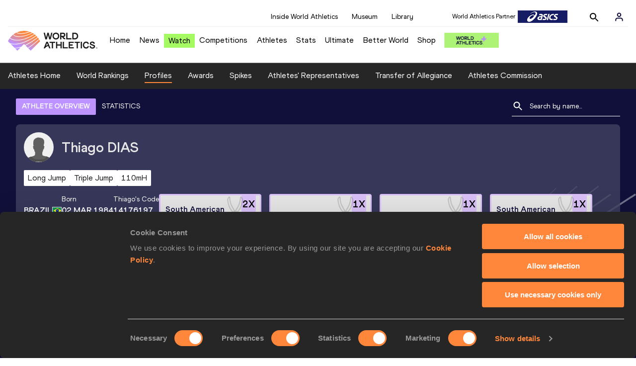

--- FILE ---
content_type: text/html; charset=utf-8
request_url: https://worldathletics.org/athletes/brazil/thiago-jacinto-dias-14176197
body_size: 26861
content:
<!DOCTYPE html><html lang="en"><head><style>.xnpe_async_hide{opacity:0 !important}</style><script>
!(function (e, n, t, i, r, o) {
  function s(e) {
    if ('number' != typeof e) return e;
    var n = new Date();
    return new Date(n.getTime() + 1e3 * e);
  }
  var a = 4e3,
    c = 'xnpe_async_hide';
  function p(e) {
    return e.reduce(
      function (e, n) {
        return (
          (e[n] = function () {
            e._.push([n.toString(), arguments]);
          }),
          e
        );
      },
      { _: [] }
    );
  }
  function m(e, n, t) {
    var i = t.createElement(n);
    i.src = e;
    var r = t.getElementsByTagName(n)[0];
    return r.parentNode.insertBefore(i, r), i;
  }
  function u(e) {
    return '[object Date]' === Object.prototype.toString.call(e);
  }
  (o.target = o.target || 'https://api.exponea.com'),
    (o.file_path = o.file_path || o.target + '/js/exponea.min.js'),
    (r[n] = p([
      'anonymize',
      'initialize',
      'identify',
      'getSegments',
      'update',
      'track',
      'trackLink',
      'trackEnhancedEcommerce',
      'getHtml',
      'showHtml',
      'showBanner',
      'showWebLayer',
      'ping',
      'getAbTest',
      'loadDependency',
      'getRecommendation',
      'reloadWebLayers',
      '_preInitialize',
      '_initializeConfig'
    ])),
    (r[n].notifications = p(['isAvailable', 'isSubscribed', 'subscribe', 'unsubscribe'])),
    (r[n].segments = p(['subscribe'])),
    (r[n]['snippetVersion'] = 'v2.7.0'),
    (function (e, n, t) {
      (e[n]['_' + t] = {}), (e[n]['_' + t].nowFn = Date.now), (e[n]['_' + t].snippetStartTime = e[n]['_' + t].nowFn());
    })(r, n, 'performance'),
    (function (e, n, t, i, r, o) {
      e[r] = {
        sdk: e[i],
        sdkObjectName: i,
        skipExperiments: !!t.new_experiments,
        sign: t.token + '/' + (o.exec(n.cookie) || ['', 'new'])[1],
        path: t.target
      };
    })(r, e, o, n, i, RegExp('__exponea_etc__' + '=([\w-]+)')),
    (function (e, n, t) {
      m(e.file_path, n, t);
    })(o, t, e),
    (function (e, n, t, i, r, o, p) {
      if (e.new_experiments) {
        !0 === e.new_experiments && (e.new_experiments = {});
        var l,
          f = e.new_experiments.hide_class || c,
          _ = e.new_experiments.timeout || a,
          g = encodeURIComponent(o.location.href.split('#')[0]);
        e.cookies &&
          e.cookies.expires &&
          ('number' == typeof e.cookies.expires || u(e.cookies.expires)
            ? (l = s(e.cookies.expires))
            : e.cookies.expires.tracking &&
              ('number' == typeof e.cookies.expires.tracking || u(e.cookies.expires.tracking)) &&
              (l = s(e.cookies.expires.tracking))),
          l && l < new Date() && (l = void 0);
        var d =
          e.target +
          '/webxp/' +
          n +
          '/' +
          o[t].sign +
          '/modifications.min.js?http-referer=' +
          g +
          '&timeout=' +
          _ +
          'ms' +
          (l ? '&cookie-expires=' + Math.floor(l.getTime() / 1e3) : '');
        'sync' === e.new_experiments.mode && o.localStorage.getItem('__exponea__sync_modifications__')
          ? (function (e, n, t, i, r) {
              (t[r][n] = '<' + n + ' src="' + e + '"></' + n + '>'),
                i.writeln(t[r][n]),
                i.writeln(
                  '<' +
                    n +
                    '>!' +
                    r +
                    '.init && document.writeln(' +
                    r +
                    '.' +
                    n +
                    '.replace("/' +
                    n +
                    '/", "/' +
                    n +
                    '-async/").replace("><", " async><"))</' +
                    n +
                    '>'
                );
            })(d, n, o, p, t)
          : (function (e, n, t, i, r, o, s, a) {
              o.documentElement.classList.add(e);
              var c = m(t, i, o);
              function p() {
                r[a].init || m(t.replace('/' + i + '/', '/' + i + '-async/'), i, o);
              }
              function u() {
                o.documentElement.classList.remove(e);
              }
              (c.onload = p), (c.onerror = p), r.setTimeout(u, n), (r[s]._revealPage = u);
            })(f, _, d, n, o, p, r, t);
      }
    })(o, t, i, 0, n, r, e),
    (function (e, n, t) {
      var i;
      e[n]._initializeConfig(t),
        (null === (i = t.experimental) || void 0 === i ? void 0 : i.non_personalized_weblayers) &&
          e[n]._preInitialize(t),
        (e[n].start = function (i) {
          i &&
            Object.keys(i).forEach(function (e) {
              return (t[e] = i[e]);
            }),
            e[n].initialize(t);
        });
    })(r, n, o);
})(document, 'exponea', 'script', 'webxpClient', window, {
  target: 'https://analytics-api.worldathletics.org',
  token: '9c6b885e-3a1d-11ef-8d58-222d0cd76c82',
  experimental: {
    non_personalized_weblayers: true
  },
  new_experiments: { mode: 'sync' },
  // replace with current customer ID or leave commented out for an anonymous customer
  // customer: window.currentUserId,
  track: {
    visits: false,
    google_analytics: false
  }
});
</script><script>
    window.initGTM = function() {
      var dataLayerContent = {
        "User": {"Uid": undefined}
      };
      if('undefined' !== 'undefined') {
        dataLayerContent.User.Uid = 'undefined';
      }
      window.dataLayer = window.dataLayer || [];
      dataLayer.push(dataLayerContent);
      (function(w,d,s,l,i){w[l]=w[l]||[];w[l].push({'gtm.start':
      new Date().getTime(),event:'gtm.js'});var f=d.getElementsByTagName(s)[0],
      j=d.createElement(s),dl=l!='dataLayer'?'&l='+l:'';j.async=true;j.src=
      'https://www.googletagmanager.com/gtm.js?id='+i+dl;f.parentNode.insertBefore(j,f);
      })(window,document,'script','dataLayer','GTM-5XXBVM6');
    }
    </script><script async="" src="//securepubads.g.doubleclick.net/tag/js/gpt.js"></script><meta name="viewport" content="width=device-width, initial-scale=1" class="jsx-797586886"/><meta charSet="utf-8" class="jsx-797586886"/><title class="jsx-797586886">Thiago DIAS | Profile | World Athletics</title><link rel="apple-touch-icon" href="/static/icons/256x256.png" class="jsx-797586886"/><link rel="apple-touch-icon" sizes="72x72" href="/static/icons/72x72.png" class="jsx-797586886"/><link rel="apple-touch-icon" sizes="114x114" href="/static/icons/114x114.png" class="jsx-797586886"/><link rel="apple-touch-icon" sizes="144x144" href="/static/icons/144x144.png" class="jsx-797586886"/><link rel="canonical" href="https://worldathletics.org/athletes/brazil/thiago-jacinto-dias-14176197" class="jsx-797586886"/><meta name="apple-mobile-web-app-capable" content="yes" class="jsx-797586886"/><meta name="apple-mobile-web-app-status-bar-style" content="#ff2534" class="jsx-797586886"/><meta property="og:title" name="title" content="Thiago DIAS | Profile | World Athletics" class="jsx-797586886"/><meta property="og:type" name="type" content="website" class="jsx-797586886"/><meta property="og:url" name="url" content="https://worldathletics.org/athletes/brazil/thiago-jacinto-dias-14176197" class="jsx-797586886"/><meta property="og:site_name" name="site_name" content="worldathletics.org" class="jsx-797586886"/><meta property="og:image" name="image" content="/static/athlete-blank-hero-min.jpg" class="jsx-797586886"/><meta property="og:description" name="description" content="Thiago DIAS, Brazil" class="jsx-797586886"/><meta name="keywords" class="jsx-797586886"/><meta name="twitter:card" content="summary_large_image" class="jsx-797586886"/><meta name="twitter:site" content="@WorldAthletics" class="jsx-797586886"/><meta name="twitter:title" content="Thiago DIAS | Profile | World Athletics" class="jsx-797586886"/><meta name="twitter:description" content="Thiago DIAS, Brazil" class="jsx-797586886"/><meta name="twitter:image" content="/static/athlete-blank-hero-min.jpg" class="jsx-797586886"/><meta property="thumbnail" content="/static/athlete-blank-hero-min.jpg" class="jsx-797586886"/><link rel="preload" href="/_next/static/css/ea9a8ae4027e2c17d050.css" as="style"/><link rel="stylesheet" href="/_next/static/css/ea9a8ae4027e2c17d050.css" data-n-g=""/><link rel="preload" href="/_next/static/css/bfaea11479dacf5c170b.css" as="style"/><link rel="stylesheet" href="/_next/static/css/bfaea11479dacf5c170b.css" data-n-g=""/><link rel="preload" href="/_next/static/css/28311a9fd6b5aa633786.css" as="style"/><link rel="stylesheet" href="/_next/static/css/28311a9fd6b5aa633786.css" data-n-p=""/><link rel="preload" href="/_next/static/css/e5c0f4c2eb75357dc850.css" as="style"/><link rel="stylesheet" href="/_next/static/css/e5c0f4c2eb75357dc850.css" data-n-p=""/><noscript data-n-css="true"></noscript><link rel="preload" href="/_next/static/chunks/main-6c1ef484136374c54b87.js" as="script"/><link rel="preload" href="/_next/static/chunks/webpack-81766668de6292c8c000.js" as="script"/><link rel="preload" href="/_next/static/chunks/framework.f801b68207517fbb00d6.js" as="script"/><link rel="preload" href="/_next/static/chunks/2852872c.a93cf4e72f6e85eda5d9.js" as="script"/><link rel="preload" href="/_next/static/chunks/a7b3c51d.9f94288d4eada5624a98.js" as="script"/><link rel="preload" href="/_next/static/chunks/26497e82.26a9b776b8e76111e76d.js" as="script"/><link rel="preload" href="/_next/static/chunks/b14489c3.2d5768c109e5a9a50679.js" as="script"/><link rel="preload" href="/_next/static/chunks/55020d94.2d76b908442fa4823c0c.js" as="script"/><link rel="preload" href="/_next/static/chunks/0eceb729.58dd111f28f22f090e6b.js" as="script"/><link rel="preload" href="/_next/static/chunks/75fc9c18.9dcdac7b23e57b023237.js" as="script"/><link rel="preload" href="/_next/static/chunks/d6a9949e.5580989fa6a32d069e13.js" as="script"/><link rel="preload" href="/_next/static/chunks/d2761173.ab0225391ce9a159c7ed.js" as="script"/><link rel="preload" href="/_next/static/chunks/commons.38d8cea5e0d6eae10714.js" as="script"/><link rel="preload" href="/_next/static/chunks/aebf8eb2096c8b69eb77b784440f53cdc2b66fbe.bb4f21cf6e91b0ffdcc8.js" as="script"/><link rel="preload" href="/_next/static/chunks/478e210a0cbb9039768da574c087d7bc8420eeb4.6a24c22b002c3fd8dc52.js" as="script"/><link rel="preload" href="/_next/static/chunks/30f33ea505335783a5a7d7c88dd695083576ed10.f4f3b889d91b4950c2bf.js" as="script"/><link rel="preload" href="/_next/static/chunks/1145d618dfd4517838f7ff445caec21598faef5d.ea16befcefe24a22c4de.js" as="script"/><link rel="preload" href="/_next/static/chunks/7c9e16bb29bf24d397e4388207b84e7eec07b6fc.a593278054d984d4cf24.js" as="script"/><link rel="preload" href="/_next/static/chunks/7c9e16bb29bf24d397e4388207b84e7eec07b6fc_CSS.322aa933c4eb8fd0e2ac.js" as="script"/><link rel="preload" href="/_next/static/chunks/7881a8d9bd0ac33fc466a237abb30c83d7ff80b7.8a77883e0de943ccc430.js" as="script"/><link rel="preload" href="/_next/static/chunks/pages/_app-5ca4157aca419d4ec7f4.js" as="script"/><link rel="preload" href="/_next/static/chunks/4a3ea9cd.0d90bfc73c516aebb66c.js" as="script"/><link rel="preload" href="/_next/static/chunks/405eb25d68e1bc8b5dc1f84f4f960e8668663cf4.183da52fab0711ce2e7a.js" as="script"/><link rel="preload" href="/_next/static/chunks/185ad91b2753cd40e6918d755c17a31f36ba8118.f7c17ba8e29fb1545bc9.js" as="script"/><link rel="preload" href="/_next/static/chunks/d1c5359f252dc902861f2bfe6edda14ab366873f.7c42889849167bd87dd8.js" as="script"/><link rel="preload" href="/_next/static/chunks/908165298b725f2f3f44bf2eaf4d54f484b8ff10.dfbf985d288dcf0c20c2.js" as="script"/><link rel="preload" href="/_next/static/chunks/68c80bf9a7b4d0dfb0b0c933948329ed2c98994d.6167f2da33fdadd0e278.js" as="script"/><link rel="preload" href="/_next/static/chunks/908165298b725f2f3f44bf2eaf4d54f484b8ff10_CSS.d4873b3cdc6eb26e8413.js" as="script"/><link rel="preload" href="/_next/static/chunks/d19a343ee24a70f0a0900bbc00cc99d82ec7d200.15d92850ac5dcbdeb30b.js" as="script"/><link rel="preload" href="/_next/static/chunks/7ee1a9b81ca383b0b5773f39131ef41549dfe3b9.c2736b9144c752c7aa7c.js" as="script"/><link rel="preload" href="/_next/static/chunks/pages/athletes/%5Bcounrty%5D/%5BcompetitorId%5D-20494ce6d5f413fa96b9.js" as="script"/><style id="__jsx-797586886">@font-face{font-family:'World Athletics Heavy';src:url('/static/fonts/WorldAthleticsHeadline.woff2') format('woff2'), url('/static/fonts/WorldAthleticsHeadline.woff') format('woff');font-weight:800;font-style:normal;font-display:swap;}@font-face{font-family:'World Athletics Bold';src:url('/static/fonts/WorldAthletics-Regular.woff2') format('woff2'), url('/static/fonts/WorldAthletics-Regular.woff') format('woff');font-weight:normal;font-style:normal;font-display:swap;}@font-face{font-family:'World Athletics';src:url('/static/fonts/WorldAthletics-Bold.woff2') format('woff2'), url('/static/fonts/WorldAthletics-Bold.woff') format('woff');font-weight:bold;font-style:normal;font-display:swap;}@font-face{font-family:'PP Formula';src:url('/static/fonts/PP/PP-Formula-Condensed-Black-v2.0/PPFormula-CondensedBlack.woff2') format('woff2'), url('/static/fonts/PP/PP-Formula-Condensed-Black-v2.0/PPFormula-CondensedBlack.woff') format('woff');font-weight:900;font-style:normal;}@font-face{font-family:'PP Formula';src:url('/static/fonts/PP/PP-Formula-Narrow-Regular-v2.0/PPFormula-NarrowRegular.woff2') format('woff2'), url('/static/fonts/PP/PP-Formula-Narrow-Regular-v2.0/PPFormula-NarrowRegular.woff') format('woff');font-weight:400;font-style:normal;}@font-face{font-family:'PP Formula';src:url('/static/fonts/PP/PP-Formula-Narrow-Semibold-v2.0/PPFormula-NarrowSemibold.woff2') format('woff2'), url('/static/fonts/PP/PP-Formula-Narrow-Semibold-v2.0/PPFormula-NarrowSemibold.woff') format('woff');font-weight:600;font-style:normal;}@font-face{font-family:'PP Formula Italic';src:url('/static/fonts/PP/PP-Formula-Narrow-Regular-Italic-v2.0/PPFormula-NarrowRegularItalic.woff2') format('woff2'), url('/static/fonts/PP/PP-Formula-Narrow-Regular-Italic-v2.0/PPFormula-NarrowRegularItalic.woff') format('woff');font-style:italic;}body{font-family:'World Athletics',Arial,sans-serif;font-size:16px;font-display:swap;}</style></head><body><div id="__next"><header class="styles_root__GhScr"><div class="styles_root__1DHCQ"><div class="TopHeader_root__1f-J1"><div class="TopHeaderNavbar_section__3sgfN"><nav class="TopHeaderNavbar_root__1kT1b" data-name="top-navigation"><ul><li class="TopHeaderNavbar_li__1QKYw"><a class="">Inside World Athletics</a></li><li class="TopHeaderNavbar_li__1QKYw"><a class="">Museum</a></li><li class="TopHeaderNavbar_li__1QKYw"><a class="">Library</a></li></ul></nav><form class="SearchForm_searchForm__3IEfI" style="margin-left:20px"><div class="SearchForm_inputWrapper__29q8X"></div><button type="button" class="SearchForm_searchBtn__2t2tK TopHeaderNavbar_searchBtnClass__16Ojz"><svg class="MuiSvgIcon-root" focusable="false" viewBox="0 0 24 24" aria-hidden="true"><path d="M15.5 14h-.79l-.28-.27C15.41 12.59 16 11.11 16 9.5 16 5.91 13.09 3 9.5 3S3 5.91 3 9.5 5.91 16 9.5 16c1.61 0 3.09-.59 4.23-1.57l.27.28v.79l5 4.99L20.49 19l-4.99-5zm-6 0C7.01 14 5 11.99 5 9.5S7.01 5 9.5 5 14 7.01 14 9.5 11.99 14 9.5 14z"></path></svg></button></form><div class="style_root__1BO3b"><button aria-label="Sign in" type="button" class="style_profileIcon__2qVb-"><svg width="36" height="28" viewBox="0 0 36 28" fill="none" xmlns="http://www.w3.org/2000/svg"><path d="M24.6663 21.5V19.8333C24.6663 18.9493 24.3152 18.1014 23.69 17.4763C23.0649 16.8512 22.2171 16.5 21.333 16.5H14.6663C13.7823 16.5 12.9344 16.8512 12.3093 17.4763C11.6842 18.1014 11.333 18.9493 11.333 19.8333V21.5" stroke="#11103A" stroke-width="2" stroke-linecap="round" stroke-linejoin="round"></path><path d="M18.0003 13.1667C19.8413 13.1667 21.3337 11.6743 21.3337 9.83333C21.3337 7.99238 19.8413 6.5 18.0003 6.5C16.1594 6.5 14.667 7.99238 14.667 9.83333C14.667 11.6743 16.1594 13.1667 18.0003 13.1667Z" stroke="#11103A" stroke-width="2" stroke-linecap="round" stroke-linejoin="round"></path></svg></button><div class="style_subNav__1O0KJ"><div class="style_content__1HJ1D"><button class="style_link__2RGFF">Register now</button><a href="/worldathletics-plus" class="style_link__2RGFF">World Athletics+</a></div></div></div></div></div><div class="MiddleHeader_root__2Nl7j"><div class="Logo_root__1dluZ"><a class="" title="" href="/"><img src="https://media.aws.iaaf.org/logos/wa-logo.svg" alt="logo" width="180" height="40"/></a></div><nav class="MainNav_nav__2vEYm" data-name="main-navigation"><ul><div style="display:flex;align-items:center"><li><a class="MainNav_navLink__1E27R" title="" href="/">Home<ul class="MainNav_content__WZ9Rn"></ul></a></li><li><a class="MainNav_navLink__1E27R" title="" href="/news">News<ul class="MainNav_content__WZ9Rn"><li class="MainNav_contentItem__3IVBb"><a class="" title="Press Releases" href="/news/press-releases">Press Releases</a></li><li class="MainNav_contentItem__3IVBb"><a class="" title="News" href="/news/news">News</a></li><li class="MainNav_contentItem__3IVBb"><a class="" title="Reports" href="/news/reports">Reports</a></li><li class="MainNav_contentItem__3IVBb"><a class="" title="Previews" href="/news/previews">Previews</a></li><li class="MainNav_contentItem__3IVBb"><a class="" title="Features" href="/news/features">Features</a></li><li class="MainNav_contentItem__3IVBb"><a class="" title="Series" href="/news/series">Series</a></li></ul></a></li><li class="MainNav_watchVideoBtn__2kE0U"><a class="MainNav_navLink__1E27R" title="" linkClass="watchVideoBtn" mobileclassname="watchVideoBtn" href="/videos">Watch<ul class="MainNav_content__WZ9Rn"></ul></a></li><li><a class="MainNav_navLink__1E27R" title="" href="/competitions">Competitions<ul class="MainNav_content__WZ9Rn"><li class="MainNav_contentItem__3IVBb"><a class="" title="Calendar" href="/competition/calendar-results">Calendar</a></li><li class="MainNav_contentItem__3IVBb"><a class="" title="Tickets" href="/tickets">Tickets</a></li><li class="MainNav_contentItem__3IVBb"><a class="" title="Hosting" href="/hosting">Hosting</a></li><li class="MainNav_contentItem__3IVBb"><a class="" title="Our Sport" href="/our-sport">Our Sport</a></li><li class="MainNav_contentItem__3IVBb"><a class="" title="Innovations" href="/competitions/innovations">Innovations</a></li><li class="MainNav_contentItem__3IVBb"><a class="" title="Rules &amp; Regulations" href="/about-iaaf/documents/book-of-rules">Rules &amp; Regulations</a></li><li class="MainNav_contentItem__3IVBb"><a class="" title="Competition Performance Ranking" href="/records/competition-performance-rankings">Competition Performance Ranking</a></li><li class="MainNav_contentItem__3IVBb"><a class="" title="Competitions Archive" href="/competition">Competitions Archive</a></li></ul></a></li><li><a class="MainNav_navLink__1E27R" title="" href="/athletes-home">Athletes<ul class="MainNav_content__WZ9Rn"><li class="MainNav_contentItem__3IVBb"><a class="" title="World Rankings" href="/world-rankings/introduction">World Rankings</a></li><li class="MainNav_contentItem__3IVBb"><a class="" title="Profiles" href="/athletes">Profiles</a></li><li class="MainNav_contentItem__3IVBb"><a class="" title="Awards" href="/awards">Awards</a></li><li class="MainNav_contentItem__3IVBb"><a class="" title="Spikes" href="/spikes">Spikes</a></li><li class="MainNav_contentItem__3IVBb"><a class="" title="Athletes&#x27; Representatives" href="/athletes/athlete-representatives">Athletes&#x27; Representatives</a></li><li class="MainNav_contentItem__3IVBb"><a class="" title="Transfer of Allegiance" href="/about-iaaf/documents/research-centre#collapseathlete-transfer-of-allegiance">Transfer of Allegiance</a></li><li class="MainNav_contentItem__3IVBb"><a class="" title="Athletes Commission" href="/about-iaaf/structure/commissions">Athletes Commission</a></li></ul></a></li><li><a class="MainNav_navLink__1E27R" title="" href="/stats-zone">Stats<ul class="MainNav_content__WZ9Rn"><li class="MainNav_contentItem__3IVBb"><a class="" title="Results" href="/results">Results</a></li><li class="MainNav_contentItem__3IVBb"><a class="" title="Toplists" href="/records/toplists">Toplists</a></li><li class="MainNav_contentItem__3IVBb"><a class="" title="Records" href="/records/by-category/world-records">Records</a></li><li class="MainNav_contentItem__3IVBb"><a class="" title="Send Competition Results" href="/records/send-competition-results">Send Competition Results</a></li><li class="MainNav_contentItem__3IVBb"><a class="" title="World Rankings" href="/world-rankings/introduction">World Rankings</a></li><li class="MainNav_contentItem__3IVBb"><a class="" title="Road to the Ultimate" href="/stats-zone/road-to/7212925">Road to the Ultimate</a></li><li class="MainNav_contentItem__3IVBb"><a class="" title="Road to Gaborone" href="/stats-zone/road-to/7216920">Road to Gaborone</a></li><li class="MainNav_contentItem__3IVBb"><a class="" title="Road to Kujawy Pomorze" href="/stats-zone/road-to/7199326">Road to Kujawy Pomorze</a></li></ul></a></li><li><a class="MainNav_navLink__1E27R" title="" href="/competitions/world-athletics-ultimate-championship/2026">Ultimate<ul class="MainNav_content__WZ9Rn"></ul></a></li><li><a class="MainNav_navLink__1E27R" title="" href="/athletics-better-world">Better World<ul class="MainNav_content__WZ9Rn"><li class="MainNav_contentItem__3IVBb"><a class="" title="News" href="/athletics-better-world/news">News</a></li><li class="MainNav_contentItem__3IVBb"><a class="" title="Sustainability" href="/athletics-better-world/sustainability">Sustainability</a></li><li class="MainNav_contentItem__3IVBb"><a class="" title="Athlete Refugee Team" href="/athletics-better-world/athlete-refugee-team">Athlete Refugee Team</a></li><li class="MainNav_contentItem__3IVBb"><a class="" title="Air Quality" href="/athletics-better-world/air-quality">Air Quality</a></li><li class="MainNav_contentItem__3IVBb"><a class="" title="Safeguarding" href="/athletics-better-world/safeguarding">Safeguarding</a></li></ul></a></li><li><a class="MainNav_navLink__1E27R" href="https://shop.worldathletics.org">Shop<ul class="MainNav_content__WZ9Rn"></ul></a></li></div></ul></nav><a href="/worldathletics-plus" style="padding:0.45rem"><img style="width:110px" src="/static/wa-plus-navbar-logo.png"/></a></div></div></header><div class="SectionNav_sectionNav__iIu_o SectionNav_fullSubNav__2jSyt" data-name="submenu-container"><div class="SectionNav_sectionNavInner__3NbMf"><div class="SectionNav_navWrap__H7sFR"><nav class="SectionNav_nav__2vIRX"><ul class="SectionNav_navList__uPtfy"><li><a class="undefined" anchorText="Athletes Home" title="" href="/athletes-home">Athletes Home</a></li><li><a class="undefined" anchorText="World Rankings" href="/world-rankings/introduction">World Rankings</a></li><li><a class="undefined NavLink_active__2UAk6" anchorText="Profiles" href="/athletes">Profiles</a></li><li><a class="undefined" anchorText="Awards" title="" href="/awards">Awards</a></li><li><a class="undefined" anchorText="Spikes" title="" href="/spikes">Spikes</a></li><li><a class="undefined" anchorText="Athletes&#x27; Representatives" href="/athletes/athlete-representatives">Athletes&#x27; Representatives</a></li><li><a class="undefined" anchorText="Transfer of Allegiance" href="/about-iaaf/documents/research-centre#collapseathlete-transfer-of-allegiance">Transfer of Allegiance</a></li><li><a class="undefined" anchorText="Athletes Commission" href="/about-iaaf/structure/commissions">Athletes Commission</a></li></ul></nav></div><div class="SectionNav_chevronRight__2GuVA"></div></div></div><div class="athleteBackground_athleteBackground__tBipR" style="background:url(/_next/static/images/athleteBackground-8be1b09507e7814b423e2f0a421baa4a.svg);background-repeat:repeat;background-size:cover" alt="background"><div class="athleteBackground_athleteBackgroundInner__1A8OU undefined"><div class="athletesProfileTabs_athletesProfileTabs__1EiIQ"><div class="athletesProfileTabs_athletesProfileTabsButtons__2AD3V"><div class="athletesTabsButton_athletesTabsButton__NNSRw"><div class="athletesTabsButton_athletesTabsButtonScroll__gJphz"><div class="athletesTabsButton_AthletesTabsButtonItem__1pPWF"><button type="button" class="athletesButton_athletesButton__1_h0o athletesButton_underline__9GAM2 athletesButton_underlineActive__3H8Ir" value="ATHLETE OVERVIEW">ATHLETE OVERVIEW</button></div><div class="athletesTabsButton_AthletesTabsButtonItem__1pPWF"><button type="button" class="athletesButton_athletesButton__1_h0o athletesButton_underline__9GAM2" value="STATISTICS">STATISTICS</button></div></div></div></div><div class="athletesProfileTabs_athletesProfileTabsSearchField__21A7R"><div class="AthleteSearchField_dropdown__2mgsB "><div><form><div class="AthleteSearchField_inputWrapper__1JMrx "><button type="button"><img src="/static/search-white.svg" alt="search icon"/></button><input placeholder="Search by name..." class="AthleteSearchField_searchInput__gS3eH " value=""/></div></form><div class="AthleteSearchField_line__2jp54"></div></div><div class="AthleteSearchField_optionWrap__1Oogf"><div class="AthleteSearchField_options__tjQe5 false AthleteSearchField_optionWrapRounded__3VRN0"></div></div></div></div></div><div class="athletesBio_athletesBio__1HruQ"><div class="athletesContainerTransparent_athletesContainerTransparent__3hgOB"><div class="athletesBio_athletesProfile__309MD"><div class="athletesBio_athletesBioImageContainer__3x9PY"></div><div class="athletesBio_athletesBioTitle__3pPRL"><span>Thiago</span> <span>DIAS</span></div></div><div class="athletesBio_athletesBioTags__3iQk_"><div class="athletesBio_athletesBioTag__3ki57">Long Jump<!-- --> </div><div class="athletesBio_athletesBioTag__3ki57">Triple Jump<!-- --> </div><div class="athletesBio_athletesBioTag__3ki57">110mH<!-- --> </div></div><div class="athletesBio_athletesBioHeader__1QkoM"><div class="athletesBio_athletesBioInfoContainer__2ZKoo"><div class="athletesBio_athletesBioDetailsContainer__3_nDn"><div class="athletesBio_athletesBioDetails__1wgSI"><span class="athletesBio_athletesBioTagLabel__3orD4"> </span><span class="athletesBio_athletesBioTagValue__oKZC4">Brazil<span class="Flags_container__3W63l" style="width:auto;display:unset"><i class="Flags_icon__3Uv11 icon-flag-BRA"></i></span></span></div><div class="athletesBio_athletesBioDetails__1wgSI"><span class="athletesBio_athletesBioTagLabel__3orD4">Born</span><span class="athletesBio_athletesBioTagValue__oKZC4">02 MAR 1984</span></div><div class="athletesBio_athletesBioDetails__1wgSI"><span class="athletesBio_athletesBioTagLabel__3orD4">Thiago<!-- -->&#x27;s code</span><span class="athletesBio_athletesBioTagValue__oKZC4">14176197</span></div></div><div class="athletesBio_athletesBioFooter__3B--s"></div></div><div class="athletesBio_athletesBioHonoursContainer__3EVKf"><div class="athletesBio_athletesBioHonours__2nK55"><div class="athletesBio_athletesBioHonour__1Zqdq"><div class="athletesBio_athletesBioHonourCount__2sBko">2<!-- -->X</div><div class="athletesBio_athletesBioHonourValue__QHLA_">South American Championships silver medallist</div><img src="/_next/static/images/medal-be49b48cd6c926be27837e3991e9b2ce.svg" class="athletesBio_medal__BcCqC" alt=""/></div><div class="athletesBio_athletesBioHonour__1Zqdq"><div class="athletesBio_athletesBioHonourCount__2sBko">1<!-- -->X</div><div class="athletesBio_athletesBioHonourValue__QHLA_">South American U23 champion</div><img src="/_next/static/images/medal-be49b48cd6c926be27837e3991e9b2ce.svg" class="athletesBio_medal__BcCqC" alt=""/></div><div class="athletesBio_athletesBioHonour__1Zqdq"><div class="athletesBio_athletesBioHonourCount__2sBko">1<!-- -->X</div><div class="athletesBio_athletesBioHonourValue__QHLA_">World U18 champion</div><img src="/_next/static/images/medal-be49b48cd6c926be27837e3991e9b2ce.svg" class="athletesBio_medal__BcCqC" alt=""/></div><div class="athletesBio_athletesBioHonour__1Zqdq"><div class="athletesBio_athletesBioHonourCount__2sBko">1<!-- -->X</div><div class="athletesBio_athletesBioHonourValue__QHLA_">South American U23 Championships silver medallist</div><img src="/_next/static/images/medal-be49b48cd6c926be27837e3991e9b2ce.svg" class="athletesBio_medal__BcCqC" alt=""/></div></div></div></div></div></div><div class="athletesOverviewStats_athletesOverviewStats__3UYhF"><div class="athletesContainer_athletesContainer__3w5eG undefined"><div class="athletesTitle_athletesTitle__388RT undefined">Personal bests</div><div class="athletesPersonalBests_athletesPersonalBestsContainer__1TrT-"><div class="athletesDropdownCard_athletesDropdownCard__2TpE2"><div class="athletesCardContainer_athletesCardContainer__39h-0"><div class="athletesDropdownCard_athletesDropdownCardHeader__alcfX"><button type="button" class="athletesDropdownButton_athletesDropdownButton__3k-Ds"><div class="athletesTitle_athletesTitle__388RT athletesDropdownCard_athletesDropdownCardTitle__1yq_Z">Long Jump</div><span class="athletesDropdownButton_athletesDropdownButtonIcon__2KsFN "><svg xmlns="http://www.w3.org/2000/svg" width="19" height="18" viewBox="0 0 19 18" fill="none"><g clip-path="url(#clip0_15_110058)"><path d="M6.0575 6.44238L9.5 9.87738L12.9425 6.44238L14 7.49988L9.5 11.9999L5 7.49988L6.0575 6.44238Z" fill="#1E1E1E"></path></g><defs><clipPath id="clip0_15_110058"><rect width="18" height="18" fill="white" transform="translate(0.5)"></rect></clipPath></defs></svg></span></button></div><div class="athletesDropdownCard_athletesDropdownCardBody__13WWz"><div class="athletesEventsDetails_athletesEventsDetails__hU6mX"><div class="athletesEventsDetails_athletesEventsDetailsContent__37Ko7"><div class="athletesEventsDetails_athletesEventsDetailsLabel__6KN98"><img src="[data-uri]" style="width:24px;height:24px" alt="result"/>Result</div><span class="athletesEventsDetails_athletesEventsDetailsValue__FrHFZ">8.00<!-- --> <span class="athletesDropdownCard_athletesDropdownCardTag__3gRTq"></span></span></div></div><div class="athletesEventsDetails_athletesEventsDetails__hU6mX"><div class="athletesEventsDetails_athletesEventsDetailsContent__37Ko7"><div class="athletesEventsDetails_athletesEventsDetailsLabel__6KN98"><img src="[data-uri]" style="width:24px;height:24px" alt="date"/>Date</div><span class="athletesEventsDetails_athletesEventsDetailsValue__FrHFZ">18 FEB 2006<!-- --> <span class="athletesDropdownCard_athletesDropdownCardTag__3gRTq"></span></span></div></div><div class="athletesEventsDetails_athletesEventsDetails__hU6mX"><div class="athletesEventsDetails_athletesEventsDetailsContent__37Ko7"><div class="athletesEventsDetails_athletesEventsDetailsLabel__6KN98"><img src="[data-uri]" style="width:24px;height:24px" alt="score"/>Score</div><span class="athletesEventsDetails_athletesEventsDetailsValue__FrHFZ">1138<!-- --> <span class="athletesDropdownCard_athletesDropdownCardTag__3gRTq"></span></span></div></div></div></div></div><div class="athletesDropdownCard_athletesDropdownCard__2TpE2"><div class="athletesCardContainer_athletesCardContainer__39h-0"><div class="athletesDropdownCard_athletesDropdownCardHeader__alcfX"><button type="button" class="athletesDropdownButton_athletesDropdownButton__3k-Ds"><div class="athletesTitle_athletesTitle__388RT athletesDropdownCard_athletesDropdownCardTitle__1yq_Z">Triple Jump</div><span class="athletesDropdownButton_athletesDropdownButtonIcon__2KsFN "><svg xmlns="http://www.w3.org/2000/svg" width="19" height="18" viewBox="0 0 19 18" fill="none"><g clip-path="url(#clip0_15_110058)"><path d="M6.0575 6.44238L9.5 9.87738L12.9425 6.44238L14 7.49988L9.5 11.9999L5 7.49988L6.0575 6.44238Z" fill="#1E1E1E"></path></g><defs><clipPath id="clip0_15_110058"><rect width="18" height="18" fill="white" transform="translate(0.5)"></rect></clipPath></defs></svg></span></button></div><div class="athletesDropdownCard_athletesDropdownCardBody__13WWz"><div class="athletesEventsDetails_athletesEventsDetails__hU6mX"><div class="athletesEventsDetails_athletesEventsDetailsContent__37Ko7"><div class="athletesEventsDetails_athletesEventsDetailsLabel__6KN98"><img src="[data-uri]" style="width:24px;height:24px" alt="result"/>Result</div><span class="athletesEventsDetails_athletesEventsDetailsValue__FrHFZ">16.59<!-- --> <span class="athletesDropdownCard_athletesDropdownCardTag__3gRTq"></span></span></div></div><div class="athletesEventsDetails_athletesEventsDetails__hU6mX"><div class="athletesEventsDetails_athletesEventsDetailsContent__37Ko7"><div class="athletesEventsDetails_athletesEventsDetailsLabel__6KN98"><img src="[data-uri]" style="width:24px;height:24px" alt="date"/>Date</div><span class="athletesEventsDetails_athletesEventsDetailsValue__FrHFZ">10 MAY 2009<!-- --> <span class="athletesDropdownCard_athletesDropdownCardTag__3gRTq"></span></span></div></div><div class="athletesEventsDetails_athletesEventsDetails__hU6mX"><div class="athletesEventsDetails_athletesEventsDetailsContent__37Ko7"><div class="athletesEventsDetails_athletesEventsDetailsLabel__6KN98"><img src="[data-uri]" style="width:24px;height:24px" alt="score"/>Score</div><span class="athletesEventsDetails_athletesEventsDetailsValue__FrHFZ">1124<!-- --> <span class="athletesDropdownCard_athletesDropdownCardTag__3gRTq"></span></span></div></div></div></div></div><div class="athletesDropdownCard_athletesDropdownCard__2TpE2"><div class="athletesCardContainer_athletesCardContainer__39h-0"><div class="athletesDropdownCard_athletesDropdownCardHeader__alcfX"><button type="button" class="athletesDropdownButton_athletesDropdownButton__3k-Ds"><div class="athletesTitle_athletesTitle__388RT athletesDropdownCard_athletesDropdownCardTitle__1yq_Z">Long Jump</div><span class="athletesDropdownButton_athletesDropdownButtonIcon__2KsFN "><svg xmlns="http://www.w3.org/2000/svg" width="19" height="18" viewBox="0 0 19 18" fill="none"><g clip-path="url(#clip0_15_110058)"><path d="M6.0575 6.44238L9.5 9.87738L12.9425 6.44238L14 7.49988L9.5 11.9999L5 7.49988L6.0575 6.44238Z" fill="#1E1E1E"></path></g><defs><clipPath id="clip0_15_110058"><rect width="18" height="18" fill="white" transform="translate(0.5)"></rect></clipPath></defs></svg></span></button></div><div class="athletesDropdownCard_athletesDropdownCardBody__13WWz"><div class="athletesEventsDetails_athletesEventsDetails__hU6mX"><div class="athletesEventsDetails_athletesEventsDetailsContent__37Ko7"><div class="athletesEventsDetails_athletesEventsDetailsLabel__6KN98"><img src="[data-uri]" style="width:24px;height:24px" alt="result"/>Result</div><span class="athletesEventsDetails_athletesEventsDetailsValue__FrHFZ">8.03 *<!-- --> <span class="athletesDropdownCard_athletesDropdownCardTag__3gRTq"></span></span></div></div><div class="athletesEventsDetails_athletesEventsDetails__hU6mX"><div class="athletesEventsDetails_athletesEventsDetailsContent__37Ko7"><div class="athletesEventsDetails_athletesEventsDetailsLabel__6KN98"><img src="[data-uri]" style="width:24px;height:24px" alt="date"/>Date</div><span class="athletesEventsDetails_athletesEventsDetailsValue__FrHFZ">17 MAY 2003<!-- --> <span class="athletesDropdownCard_athletesDropdownCardTag__3gRTq"></span></span></div></div><div class="athletesEventsDetails_athletesEventsDetails__hU6mX"><div class="athletesEventsDetails_athletesEventsDetailsContent__37Ko7"><div class="athletesEventsDetails_athletesEventsDetailsLabel__6KN98"><img src="[data-uri]" style="width:24px;height:24px" alt="score"/>Score</div><span class="athletesEventsDetails_athletesEventsDetailsValue__FrHFZ">1121<!-- --> <span class="athletesDropdownCard_athletesDropdownCardTag__3gRTq"></span></span></div></div></div></div></div><div class="athletesDropdownCard_athletesDropdownCard__2TpE2"><div class="athletesCardContainer_athletesCardContainer__39h-0"><div class="athletesDropdownCard_athletesDropdownCardHeader__alcfX"><button type="button" class="athletesDropdownButton_athletesDropdownButton__3k-Ds"><div class="athletesTitle_athletesTitle__388RT athletesDropdownCard_athletesDropdownCardTitle__1yq_Z">110 Metres Hurdles</div><span class="athletesDropdownButton_athletesDropdownButtonIcon__2KsFN "><svg xmlns="http://www.w3.org/2000/svg" width="19" height="18" viewBox="0 0 19 18" fill="none"><g clip-path="url(#clip0_15_110058)"><path d="M6.0575 6.44238L9.5 9.87738L12.9425 6.44238L14 7.49988L9.5 11.9999L5 7.49988L6.0575 6.44238Z" fill="#1E1E1E"></path></g><defs><clipPath id="clip0_15_110058"><rect width="18" height="18" fill="white" transform="translate(0.5)"></rect></clipPath></defs></svg></span></button></div><div class="athletesDropdownCard_athletesDropdownCardBody__13WWz"><div class="athletesEventsDetails_athletesEventsDetails__hU6mX"><div class="athletesEventsDetails_athletesEventsDetailsContent__37Ko7"><div class="athletesEventsDetails_athletesEventsDetailsLabel__6KN98"><img src="[data-uri]" style="width:24px;height:24px" alt="result"/>Result</div><span class="athletesEventsDetails_athletesEventsDetailsValue__FrHFZ">13.74<!-- --> <span class="athletesDropdownCard_athletesDropdownCardTag__3gRTq"></span></span></div></div><div class="athletesEventsDetails_athletesEventsDetails__hU6mX"><div class="athletesEventsDetails_athletesEventsDetailsContent__37Ko7"><div class="athletesEventsDetails_athletesEventsDetailsLabel__6KN98"><img src="[data-uri]" style="width:24px;height:24px" alt="date"/>Date</div><span class="athletesEventsDetails_athletesEventsDetailsValue__FrHFZ">25 MAR 2006<!-- --> <span class="athletesDropdownCard_athletesDropdownCardTag__3gRTq"></span></span></div></div><div class="athletesEventsDetails_athletesEventsDetails__hU6mX"><div class="athletesEventsDetails_athletesEventsDetailsContent__37Ko7"><div class="athletesEventsDetails_athletesEventsDetailsLabel__6KN98"><img src="[data-uri]" style="width:24px;height:24px" alt="score"/>Score</div><span class="athletesEventsDetails_athletesEventsDetailsValue__FrHFZ">1116<!-- --> <span class="athletesDropdownCard_athletesDropdownCardTag__3gRTq"></span></span></div></div></div></div></div><div class="athletesDropdownCard_athletesDropdownCard__2TpE2"><div class="athletesCardContainer_athletesCardContainer__39h-0"><div class="athletesDropdownCard_athletesDropdownCardHeader__alcfX"><button type="button" class="athletesDropdownButton_athletesDropdownButton__3k-Ds" disabled=""><div class="athletesTitle_athletesTitle__388RT athletesDropdownCard_athletesDropdownCardTitle__1yq_Z">60 Metres Hurdles</div><span class="athletesDropdownButton_athletesDropdownButtonIcon__2KsFN "></span></button></div><div class="athletesDropdownCard_athletesDropdownCardBody__13WWz"><div class="athletesEventsDetails_athletesEventsDetails__hU6mX"><div class="athletesEventsDetails_athletesEventsDetailsContent__37Ko7"><div class="athletesEventsDetails_athletesEventsDetailsLabel__6KN98"><img src="[data-uri]" style="width:24px;height:24px" alt="result"/>Result</div><span class="athletesEventsDetails_athletesEventsDetailsValue__FrHFZ">8.13<!-- --> <span class="athletesDropdownCard_athletesDropdownCardTag__3gRTq"></span></span></div></div><div class="athletesEventsDetails_athletesEventsDetails__hU6mX"><div class="athletesEventsDetails_athletesEventsDetailsContent__37Ko7"><div class="athletesEventsDetails_athletesEventsDetailsLabel__6KN98"><img src="[data-uri]" style="width:24px;height:24px" alt="date"/>Date</div><span class="athletesEventsDetails_athletesEventsDetailsValue__FrHFZ">16 FEB 2014<!-- --> <span class="athletesDropdownCard_athletesDropdownCardTag__3gRTq"></span></span></div></div><div class="athletesEventsDetails_athletesEventsDetails__hU6mX"><div class="athletesEventsDetails_athletesEventsDetailsContent__37Ko7"><div class="athletesEventsDetails_athletesEventsDetailsLabel__6KN98"><img src="[data-uri]" style="width:24px;height:24px" alt="score"/>Score</div><span class="athletesEventsDetails_athletesEventsDetailsValue__FrHFZ">1000<!-- --> <span class="athletesDropdownCard_athletesDropdownCardTag__3gRTq"></span></span></div></div><div class="athletesEventsDetails_athletesEventsDetails__hU6mX"><div class="athletesEventsDetails_athletesEventsDetailsContent__37Ko7"><div class="athletesEventsDetails_athletesEventsDetailsLabel__6KN98"><img src="[data-uri]" style="width:24px;height:24px" alt="competition"/>Competition &amp; venue</div><span class="athletesEventsDetails_athletesEventsDetailsValue__FrHFZ">Sâo Caetano do Sul (BRA) (i)<!-- --> <span class="athletesDropdownCard_athletesDropdownCardTag__3gRTq"></span></span></div></div></div></div></div></div><div class="athletesPersonalBests_athletesPersonalBestsFooter__14NN3"><div class="athletesPersonalBests_athletesPersonalBestsFooter__14NN3"><span class="athletesPersonalBests_athletesPersonalBestsFooterNotLegal__igvPP">* Not legal</span><button type="button" class="athletesPersonalBests_athletesSeasonBestXSLink__1loHv"><span>SEE MORE PERFORMANCES</span></button></div></div></div><div class="athletesContainer_athletesContainer__3w5eG undefined"><div class="athletesTitle_athletesTitle__388RT undefined">Season’s bests (<!-- -->2016<!-- -->)</div><div class="AthletesSeasonBestXS_athletesSeasonBestXS__HGZ7l"><div class="profileStatistics_fullHeight__2Nn0b"></div></div><div class="AthletesSeasonBestXS_athletesSeasonBestXSFooter__3Dd6B"><div class="AthletesSeasonBestXS_athletesSeasonBestXSFooter__3Dd6B"><span class="AthletesSeasonBestXS_athletesSeasonBestXSFooterNotLegal__2SUax">* Not legal</span><button type="button" class="AthletesSeasonBestXS_athletesSeasonBestXSLink__12uct"><span>SEE MORE PERFORMANCES</span></button></div></div></div><div class="athletesOverviewStats_athletesOverviewStatsSubContainer__38jjW"><div class="athletesContainerTransparent_athletesContainerTransparent__3hgOB"><div class="athletesOverviewStats_athletesSearch__WeCqT"><div class="athletesTitle_athletesTitle__388RT athletesOverviewStats_athletesSearchTitle__2xR4A">Looking for another athlete?</div><div class="athletesOverviewStats_athletesSearchContent__3V13h"><div class="AthleteSearchField_dropdown__2mgsB "><div><form><div class="AthleteSearchField_inputWrapper__1JMrx "><button type="button"><img src="/static/search-white.svg" alt="search icon"/></button><input placeholder="Search by name..." class="AthleteSearchField_searchInput__gS3eH " value=""/></div></form></div><div class="AthleteSearchField_optionWrap__1Oogf"><div class="AthleteSearchField_options__tjQe5 false AthleteSearchField_optionWrapRounded__3VRN0"></div></div></div><div class="athletesOverviewStats_line__23kRM"></div></div></div></div></div></div><div class="athletesOverview_athletesVideoCarouselContainer__1NvwD"><div style="width:100%;text-align:center"><div class="Ellipsis_ellipsis__35oEN"><div></div><div></div><div></div><div></div></div></div></div><a href="https://worldathletics.org/competitions/world-athletics-ultimate-championship/2026/tickets" class="athletesBannerImg_athletesBannerImg__1H4wl"><picture><source media="(max-width: 768px)" srcSet="https://media.aws.iaaf.org/media/BannerV2/ultimate-championships-banner.png"/><img src="https://media.aws.iaaf.org/media/BannerV2/ultimate-championships-banner.png" alt="Athlete Banner"/></picture></a><div style="width:100%;text-align:center"><div class="Ellipsis_ellipsis__35oEN"><div></div><div></div><div></div><div></div></div></div></div></div><footer class="Footer_footer__3zUfD" data-name="footer-container"><div class="Footer_footerInner__1UiMy"><div class="Footer_grid__3ZIlK"><div><a><img src="https://media.aws.iaaf.org/logos/WA-logo-white.svg" class="Footer_footerLogo__3Jbdp" alt="World Athletics" width="300" height="60"/></a></div><div><h3 class="Footer_header__ZcWS0">World Athletics Confidentiality</h3><span class="Footer_headerDivider__2Dh59"></span><ul class="Footer_footerNav__1N88t"><li><a href="https://www.worldathletics.org/about-iaaf/contact-us">Contact Us</a></li><li><a href="https://www.worldathletics.org/terms-and-conditions">Terms and Conditions</a></li><li><a href="https://www.worldathletics.org/cookies-policy">Cookie Policy</a></li><li><a href="https://www.worldathletics.org/privacy-policy">Privacy Policy</a></li></ul></div><div><h3 class="Footer_header__ZcWS0">Follow World Athletics</h3><span class="Footer_headerDivider__2Dh59"></span><ul class="Footer_footerNav__1N88t"><li><a href="https://www.facebook.com/WorldAthletics">Facebook</a></li><li><a href="https://www.instagram.com/worldathletics">Instagram</a></li><li><a href="https://twitter.com/worldathletics">X</a></li><li><a href="https://www.youtube.com/worldathletics">Youtube</a></li><li><a href="https://www.tiktok.com/@worldathletics">TikTok</a></li></ul></div></div></div><div class="Footer_footerBottom__23B8Z">©<!-- -->2026<!-- --> <!-- -->World Athletics. All Rights Reserved.</div></footer></div><script id="__NEXT_DATA__" type="application/json">{"props":{"pageProps":{"competitor":{"__typename":"singleCompetitor","_id":14176197,"primaryMediaId":null,"primaryMediaId2":null,"primaryMedia":null,"basicData":{"__typename":"AthleteNewData","id":null,"friendlyName":null,"fullName":null,"friendlyNameLetter":null,"friendlyNameFirst3Letter":null,"sexCode":null,"birthPlace":null,"birthPlaceCountryName":null,"sexNameUrlSlug":null,"birthPlaceCountryUrlSlug":null,"birthCountryCode":null,"primaryMediaId":null,"facebookUsername":null,"twitterUsername":null,"instagramUsername":null,"countryFullName":"Brazil","familyName":"DIAS","givenName":"Thiago","firstName":null,"lastName":null,"countryName":null,"countryCode":"BRA","countryUrlSlug":null,"birthDate":"02 MAR 1984","birthDateStr":null,"urlSlug":null,"representativeId":null,"biography":null,"twitterLink":null,"instagramLink":null,"facebookLink":null,"transfersOfAllegiance":[],"iaafId":171569,"aaId":14176197,"primaryMediaEdited":null,"male":true,"primaryMedia":null},"athleteRepresentative":null,"personalBests":{"__typename":"personalBestsType","withWind":true,"withRecords":false,"results":[{"__typename":"singleCompetitorResult","indoor":false,"disciplineCode":null,"disciplineNameUrlSlug":"100-metres","typeNameUrlSlug":"sprints","discipline":"100 Metres","linkToList":true,"mark":"10.72","combinedPerformances":null,"wind":"+1.0","notLegal":false,"venue":"Barquisimeto (VEN)","date":"26 OCT 2002","listPosition":null,"resultScore":971,"records":[],"competitionId":null,"eventId":"10229630","eventName":null},{"__typename":"singleCompetitorResult","indoor":false,"disciplineCode":null,"disciplineNameUrlSlug":"60-metres-hurdles","typeNameUrlSlug":"hurdles","discipline":"60 Metres Hurdles","linkToList":true,"mark":"8.13","combinedPerformances":null,"wind":null,"notLegal":false,"venue":"Sâo Caetano do Sul (BRA) (i)","date":"16 FEB 2014","listPosition":null,"resultScore":1000,"records":[],"competitionId":null,"eventId":"10230176","eventName":null},{"__typename":"singleCompetitorResult","indoor":false,"disciplineCode":null,"disciplineNameUrlSlug":"110-metres-hurdles","typeNameUrlSlug":"hurdles","discipline":"110 Metres Hurdles","linkToList":true,"mark":"13.74","combinedPerformances":null,"wind":"-0.4","notLegal":false,"venue":"Sertaozinho (BRA)","date":"25 MAR 2006","listPosition":null,"resultScore":1116,"records":[],"competitionId":null,"eventId":"10229611","eventName":null},{"__typename":"singleCompetitorResult","indoor":false,"disciplineCode":null,"disciplineNameUrlSlug":"110m-hurdles-914cm","typeNameUrlSlug":"hurdles","discipline":"110 Metres Hurdles (91.4cm)","linkToList":false,"mark":"13.41","combinedPerformances":null,"wind":"+0.2","notLegal":false,"venue":"Debrecen (HUN)","date":"14 JUL 2001","listPosition":null,"resultScore":0,"records":[],"competitionId":"6911764","eventId":"10229829","eventName":"2nd IAAF/Westel World Youth Championships"},{"__typename":"singleCompetitorResult","indoor":false,"disciplineCode":null,"disciplineNameUrlSlug":"long-jump","typeNameUrlSlug":"jumps","discipline":"Long Jump","linkToList":true,"mark":"8.00","combinedPerformances":null,"wind":"+1.3","notLegal":false,"venue":"São Paulo (BRA)","date":"18 FEB 2006","listPosition":null,"resultScore":1138,"records":[],"competitionId":null,"eventId":"10229617","eventName":null},{"__typename":"singleCompetitorResult","indoor":false,"disciplineCode":null,"disciplineNameUrlSlug":"long-jump","typeNameUrlSlug":"jumps","discipline":"Long Jump","linkToList":true,"mark":"8.03","combinedPerformances":null,"wind":"+3.9","notLegal":true,"venue":"Londrina (BRA)","date":"17 MAY 2003","listPosition":null,"resultScore":1121,"records":[],"competitionId":null,"eventId":"10229617","eventName":null},{"__typename":"singleCompetitorResult","indoor":false,"disciplineCode":null,"disciplineNameUrlSlug":"triple-jump","typeNameUrlSlug":"jumps","discipline":"Triple Jump","linkToList":true,"mark":"16.59","combinedPerformances":null,"wind":"-0.6","notLegal":false,"venue":"Fortaleza (BRA)","date":"10 MAY 2009","listPosition":null,"resultScore":1124,"records":[],"competitionId":null,"eventId":"10229618","eventName":null},{"__typename":"singleCompetitorResult","indoor":false,"disciplineCode":null,"disciplineNameUrlSlug":"4x100-metres-relay","typeNameUrlSlug":"relays","discipline":"4x100 Metres Relay","linkToList":true,"mark":"41.87","combinedPerformances":null,"wind":null,"notLegal":false,"venue":"São Paulo (BRA)","date":"21 AUG 2010","listPosition":null,"resultScore":943,"records":[],"competitionId":null,"eventId":"204593","eventName":null}]},"seasonsBests":{"__typename":"seasonsBestsType","parameters":{"__typename":"seasonsBestsParamsType","seasonsBestsSeason":2016},"activeSeasons":["2016","2015","2014","2013","2012","2011","2010","2009","2008","2007","2006","2005","2004","2003","2002","2001","2000","1999"],"withWind":true,"withRecords":false,"results":[{"__typename":"singleCompetitorResult","indoor":false,"disciplineCode":null,"disciplineNameUrlSlug":"60-metres-hurdles","typeNameUrlSlug":"hurdles","discipline":"60 Metres Hurdles","linkToList":true,"mark":"8.21","combinedPerformances":null,"wind":null,"notLegal":false,"venue":"São José (BRA) (i)","date":"13 FEB 2016","listPosition":null,"resultScore":975,"records":[],"competitionId":null,"eventId":"10230176","competition":"São José Torneio FPA"},{"__typename":"singleCompetitorResult","indoor":false,"disciplineCode":null,"disciplineNameUrlSlug":"110-metres-hurdles","typeNameUrlSlug":"hurdles","discipline":"110 Metres Hurdles","linkToList":true,"mark":"14.25","combinedPerformances":null,"wind":"-0.6","notLegal":false,"venue":"Sao Bernardo do Campo (BRA)","date":"09 APR 2016","listPosition":null,"resultScore":1024,"records":[],"competitionId":null,"eventId":"10229611","competition":"São Bernardo do Campo"},{"__typename":"singleCompetitorResult","indoor":false,"disciplineCode":null,"disciplineNameUrlSlug":"long-jump","typeNameUrlSlug":"jumps","discipline":"Long Jump","linkToList":true,"mark":"7.36","combinedPerformances":null,"wind":"+0.2","notLegal":false,"venue":"Sao Bernardo do Campo (BRA)","date":"04 JUN 2016","listPosition":null,"resultScore":999,"records":[],"competitionId":null,"eventId":"10229617","competition":"São Bernardo do Campo"}]},"progressionOfSeasonsBests":[{"__typename":"singleCompetitorProgression","indoor":false,"disciplineCode":null,"disciplineNameUrlSlug":"100-metres","typeNameUrlSlug":"sprints","discipline":"100 Metres","withWind":true,"mainEvent":false,"eventId":"10229630","results":[{"__typename":"singleCompetitorProgressionResult","season":"2002","numericResult":10.72,"mark":"10.72","wind":"+1.0","venue":"Barquisimeto (VEN)","date":"26 OCT 2002","listPosition":null,"resultScore":971,"competitionId":null,"competition":"Barquisimeto South American GP"},{"__typename":"singleCompetitorProgressionResult","season":"2009","numericResult":11.01,"mark":"11.01","wind":"+1.4","venue":"Medellín (COL)","date":"25 APR 2009","listPosition":null,"resultScore":883,"competitionId":null,"competition":"Medellín Grand Prix Ximena Restrepo"}]},{"__typename":"singleCompetitorProgression","indoor":false,"disciplineCode":null,"disciplineNameUrlSlug":"60-metres-hurdles","typeNameUrlSlug":"hurdles","discipline":"60 Metres Hurdles","withWind":true,"mainEvent":false,"eventId":"10230176","results":[{"__typename":"singleCompetitorProgressionResult","season":"2014","numericResult":8.13,"mark":"8.13","wind":null,"venue":"Sâo Caetano do Sul (BRA) (i)","date":"16 FEB 2014","listPosition":null,"resultScore":1000,"competitionId":null,"competition":"Sao Caetano do Sul"},{"__typename":"singleCompetitorProgressionResult","season":"2016","numericResult":8.21,"mark":"8.21","wind":null,"venue":"São José (BRA) (i)","date":"13 FEB 2016","listPosition":null,"resultScore":975,"competitionId":null,"competition":"São José Torneio FPA"}]},{"__typename":"singleCompetitorProgression","indoor":false,"disciplineCode":null,"disciplineNameUrlSlug":"110-metres-hurdles","typeNameUrlSlug":"hurdles","discipline":"110 Metres Hurdles","withWind":true,"mainEvent":false,"eventId":"10229611","results":[{"__typename":"singleCompetitorProgressionResult","season":"2000","numericResult":14.88,"mark":"14.88","wind":"+1.0","venue":"Sao José do Rio Preto (BRA)","date":"16 JUN 2000","listPosition":null,"resultScore":913,"competitionId":null,"competition":"Sao José do Rio Preto"},{"__typename":"singleCompetitorProgressionResult","season":"2001","numericResult":14.24,"mark":"14.24","wind":"+0.3","venue":"Santa Fé (ARG)","date":"18 OCT 2001","listPosition":null,"resultScore":1023,"competitionId":null,"competition":"Santa Fe Pan-American Junior Championships"},{"__typename":"singleCompetitorProgressionResult","season":"2002","numericResult":13.82,"mark":"13.82","wind":"+0.8","venue":"Maringa (BRA)","date":"08 JUN 2002","listPosition":null,"resultScore":1099,"competitionId":null,"competition":"Maringa Brazil Junior Championships"},{"__typename":"singleCompetitorProgressionResult","season":"2003","numericResult":14.03,"mark":"14.03","wind":"+1.3","venue":"Sâo Caetano do Sul (BRA)","date":"12 FEB 2003","listPosition":null,"resultScore":1061,"competitionId":null,"competition":"Sâo Caetano Do Sul"},{"__typename":"singleCompetitorProgressionResult","season":"2004","numericResult":14.29,"mark":"14.29","wind":"+0.2","venue":"Porto Alegre (BRA)","date":"08 MAY 2004","listPosition":null,"resultScore":1014,"competitionId":null,"competition":"Porto Alegre Brazilian U23 Championships"},{"__typename":"singleCompetitorProgressionResult","season":"2005","numericResult":14.13,"mark":"14.13","wind":"+0.3","venue":"Bogotá (COL)","date":"02 JUL 2005","listPosition":null,"resultScore":1043,"competitionId":null,"competition":"Bogotá Grand Prix Colombiano"},{"__typename":"singleCompetitorProgressionResult","season":"2006","numericResult":13.74,"mark":"13.74","wind":"-0.4","venue":"Sertaozinho (BRA)","date":"25 MAR 2006","listPosition":null,"resultScore":1116,"competitionId":null,"competition":"Sertâozinho Torneio FPA"},{"__typename":"singleCompetitorProgressionResult","season":"2009","numericResult":14.24,"mark":"14.24","wind":"+1.1","venue":"São Paulo (BRA)","date":"14 MAY 2009","listPosition":null,"resultScore":1023,"competitionId":null,"competition":"Sao Paulo Festival de Atletismo FPA"},{"__typename":"singleCompetitorProgressionResult","season":"2010","numericResult":14.31,"mark":"14.31","wind":"","venue":"Guarujá (BRA)","date":"11 JUL 2010","listPosition":null,"resultScore":1011,"competitionId":null,"competition":"Guarujá Jogos Regionais Guarujá"},{"__typename":"singleCompetitorProgressionResult","season":"2011","numericResult":14.56,"mark":"14.56","wind":"+1.5","venue":"São Paulo (BRA)","date":"26 JUN 2011","listPosition":null,"resultScore":967,"competitionId":null,"competition":"Sao Paulo"},{"__typename":"singleCompetitorProgressionResult","season":"2012","numericResult":15.18,"mark":"15.18","wind":"-0.7","venue":"São Paulo (BRA)","date":"11 FEB 2012","listPosition":null,"resultScore":867,"competitionId":null,"competition":"Sao Paulo"},{"__typename":"singleCompetitorProgressionResult","season":"2013","numericResult":14.32,"mark":"14.32","wind":"+1.8","venue":"Campinas (BRA)","date":"15 SEP 2013","listPosition":null,"resultScore":1009,"competitionId":null,"competition":"Campinas Regional Championships"},{"__typename":"singleCompetitorProgressionResult","season":"2014","numericResult":14.13,"mark":"14.13","wind":"+0.9","venue":"São Paulo (BRA)","date":"14 JUN 2014","listPosition":null,"resultScore":1043,"competitionId":null,"competition":"Sao Paulo Torneio FPA"},{"__typename":"singleCompetitorProgressionResult","season":"2015","numericResult":14.74,"mark":"14.74","wind":"0.0","venue":"Sao Bernardo do Campo (BRA)","date":"26 SEP 2015","listPosition":null,"resultScore":936,"competitionId":null,"competition":"São Bernardo do Campo"},{"__typename":"singleCompetitorProgressionResult","season":"2016","numericResult":14.25,"mark":"14.25","wind":"-0.6","venue":"Sao Bernardo do Campo (BRA)","date":"09 APR 2016","listPosition":null,"resultScore":1024,"competitionId":null,"competition":"São Bernardo do Campo"}]},{"__typename":"singleCompetitorProgression","indoor":false,"disciplineCode":null,"disciplineNameUrlSlug":"110m-hurdles-914cm","typeNameUrlSlug":"hurdles","discipline":"110 Metres Hurdles (91.4cm)","withWind":true,"mainEvent":true,"eventId":"10229829","results":[{"__typename":"singleCompetitorProgressionResult","season":"1999","numericResult":14.82,"mark":"14.82","wind":"+0.4","venue":"Zdzisław Krzyszkowiak Stadium, Bydgoszcz (POL)","date":"16 JUL 1999","listPosition":null,"resultScore":0,"competitionId":"6897142","competition":"Bydgoszcz IAAF World Youth Championships"},{"__typename":"singleCompetitorProgressionResult","season":"2001","numericResult":13.41,"mark":"13.41","wind":"+0.2","venue":"Debrecen (HUN)","date":"14 JUL 2001","listPosition":null,"resultScore":0,"competitionId":"6911764","competition":"Debrecen IAAF World Youth Championships"}]},{"__typename":"singleCompetitorProgression","indoor":false,"disciplineCode":null,"disciplineNameUrlSlug":"long-jump","typeNameUrlSlug":"jumps","discipline":"Long Jump","withWind":true,"mainEvent":false,"eventId":"10229617","results":[{"__typename":"singleCompetitorProgressionResult","season":"1999","numericResult":6.94,"mark":"6.94","wind":"-0.2","venue":"Zdzisław Krzyszkowiak Stadium, Bydgoszcz (POL)","date":"16 JUL 1999","listPosition":null,"resultScore":910,"competitionId":"6897142","competition":"Bydgoszcz IAAF World Youth Championships"},{"__typename":"singleCompetitorProgressionResult","season":"2000","numericResult":7.46,"mark":"7.46","wind":"","venue":"Bogotá (COL)","date":"04 NOV 2000","listPosition":null,"resultScore":1021,"competitionId":null,"competition":"Bogotá South American Junior Championships"},{"__typename":"singleCompetitorProgressionResult","season":"2001","numericResult":7.72,"mark":"7.72","wind":"+0.1","venue":"Debrecen (HUN)","date":"13 JUL 2001","listPosition":null,"resultScore":1077,"competitionId":"6911764","competition":"Debrecen IAAF World Youth Championships"},{"__typename":"singleCompetitorProgressionResult","season":"2002","numericResult":7.97,"mark":"7.97","wind":"+0.7","venue":"Rio de Janeiro (BRA)","date":"26 SEP 2002","listPosition":null,"resultScore":1131,"competitionId":null,"competition":"Brazilian Championships"},{"__typename":"singleCompetitorProgressionResult","season":"2003","numericResult":7.78,"mark":"7.78","wind":"-0.2","venue":"Santiago de Chile (CHI)","date":"26 APR 2003","listPosition":null,"resultScore":1091,"competitionId":null,"competition":"Santiago Torneio Orlando Guaita"},{"__typename":"singleCompetitorProgressionResult","season":"2003","numericResult":7.78,"mark":"7.78","wind":"+0.6","venue":"Sâo Caetano do Sul (BRA)","date":"08 MAR 2003","listPosition":null,"resultScore":1090,"competitionId":null,"competition":"Sâo Caetano do Sul"},{"__typename":"singleCompetitorProgressionResult","season":"2004","numericResult":7.35,"mark":"7.35","wind":"","venue":"Porto Alegre (BRA)","date":"08 MAY 2004","listPosition":null,"resultScore":997,"competitionId":null,"competition":"Porto Alegre Brazilian U23 Championships"},{"__typename":"singleCompetitorProgressionResult","season":"2005","numericResult":7.93,"mark":"7.93","wind":"+0.8","venue":"Cali (COL)","date":"23 JUL 2005","listPosition":null,"resultScore":1123,"competitionId":null,"competition":"Santiago de Cali South American Championships"},{"__typename":"singleCompetitorProgressionResult","season":"2006","numericResult":8,"mark":"8.00","wind":"+1.3","venue":"São Paulo (BRA)","date":"18 FEB 2006","listPosition":null,"resultScore":1138,"competitionId":null,"competition":"Sâo Paulo Selevita Indoor"},{"__typename":"singleCompetitorProgressionResult","season":"2007","numericResult":7.82,"mark":"7.82","wind":"+1.2","venue":"São Paulo (BRA)","date":"21 JUN 2007","listPosition":null,"resultScore":1099,"competitionId":null,"competition":"Sao Paulo Brazilian Championships"},{"__typename":"singleCompetitorProgressionResult","season":"2008","numericResult":7.78,"mark":"7.78","wind":"+0.9","venue":"São Paulo (BRA)","date":"25 JUN 2008","listPosition":null,"resultScore":1090,"competitionId":null,"competition":"Sao Paulo Brazilian Championships"},{"__typename":"singleCompetitorProgressionResult","season":"2009","numericResult":7.69,"mark":"7.69","wind":"0.0","venue":"São Paulo (BRA)","date":"18 APR 2009","listPosition":null,"resultScore":1070,"competitionId":null,"competition":"Sao Paulo Torneio FPA"},{"__typename":"singleCompetitorProgressionResult","season":"2010","numericResult":7.51,"mark":"7.51","wind":"-0.5","venue":"São Paulo (BRA)","date":"25 APR 2010","listPosition":null,"resultScore":1035,"competitionId":null,"competition":"Sao Paulo Torneio FPA"},{"__typename":"singleCompetitorProgressionResult","season":"2011","numericResult":7.11,"mark":"7.11","wind":"+1.1","venue":"São Paulo (BRA)","date":"25 JUN 2011","listPosition":null,"resultScore":946,"competitionId":null,"competition":"Sao Paulo"},{"__typename":"singleCompetitorProgressionResult","season":"2013","numericResult":7.47,"mark":"7.47","wind":"-0.1","venue":"São Paulo (BRA)","date":"06 JUN 2013","listPosition":null,"resultScore":1023,"competitionId":null,"competition":"Sao Paulo Brazilian Championships"},{"__typename":"singleCompetitorProgressionResult","season":"2014","numericResult":7.28,"mark":"7.28","wind":"-0.1","venue":"São Paulo (BRA)","date":"08 MAR 2014","listPosition":null,"resultScore":982,"competitionId":null,"competition":"Sao Paulo Regional Championships"},{"__typename":"singleCompetitorProgressionResult","season":"2016","numericResult":7.36,"mark":"7.36","wind":"+0.2","venue":"Sao Bernardo do Campo (BRA)","date":"04 JUN 2016","listPosition":null,"resultScore":999,"competitionId":null,"competition":"São Bernardo do Campo"}]},{"__typename":"singleCompetitorProgression","indoor":false,"disciplineCode":null,"disciplineNameUrlSlug":"triple-jump","typeNameUrlSlug":"jumps","discipline":"Triple Jump","withWind":true,"mainEvent":false,"eventId":"10229618","results":[{"__typename":"singleCompetitorProgressionResult","season":"2001","numericResult":15.67,"mark":"15.67","wind":"-0.4","venue":"Santa Fé (ARG)","date":"20 OCT 2001","listPosition":null,"resultScore":1026,"competitionId":null,"competition":"Santa Fe Pan-American Junior Championships"},{"__typename":"singleCompetitorProgressionResult","season":"2002","numericResult":15.81,"mark":"15.81","wind":"+0.6","venue":"Maringa (BRA)","date":"09 JUN 2002","listPosition":null,"resultScore":1038,"competitionId":null,"competition":"Maringa Brazil Junior Championships"},{"__typename":"singleCompetitorProgressionResult","season":"2006","numericResult":16.3,"mark":"16.30","wind":"0.0","venue":"São Paulo (BRA)","date":"14 SEP 2006","listPosition":null,"resultScore":1090,"competitionId":null,"competition":"Sao Paulo Jogos Abertos do Interior"},{"__typename":"singleCompetitorProgressionResult","season":"2007","numericResult":16.36,"mark":"16.36","wind":"+0.2","venue":"Fortaleza (BRA)","date":"16 MAY 2007","listPosition":null,"resultScore":1096,"competitionId":null,"competition":"Fortaleza GP Sul Americano CAIXA/UNIFOR"},{"__typename":"singleCompetitorProgressionResult","season":"2008","numericResult":16.24,"mark":"16.24","wind":"+0.1","venue":"São Paulo (BRA)","date":"23 FEB 2008","listPosition":null,"resultScore":1084,"competitionId":null,"competition":"Sao Paulo"},{"__typename":"singleCompetitorProgressionResult","season":"2009","numericResult":16.59,"mark":"16.59","wind":"-0.6","venue":"Fortaleza (BRA)","date":"10 MAY 2009","listPosition":null,"resultScore":1124,"competitionId":null,"competition":"Fortaleza Grande Prêmio Caixa Unifor de Atletismo"},{"__typename":"singleCompetitorProgressionResult","season":"2010","numericResult":16.03,"mark":"16.03","wind":"+0.8","venue":"São Paulo (BRA)","date":"18 SEP 2010","listPosition":null,"resultScore":1062,"competitionId":null,"competition":"Sao Paulo Troféu Brasil/Caixa 2010"},{"__typename":"singleCompetitorProgressionResult","season":"2012","numericResult":14.92,"mark":"14.92","wind":"+1.8","venue":"São Paulo (BRA)","date":"14 OCT 2012","listPosition":null,"resultScore":945,"competitionId":null,"competition":"Sao Paulo Trofeu Bandeirantes"},{"__typename":"singleCompetitorProgressionResult","season":"2013","numericResult":15.71,"mark":"15.71","wind":"+1.8","venue":"Campinas (BRA)","date":"27 APR 2013","listPosition":null,"resultScore":1028,"competitionId":null,"competition":"Campinas Torneio FPA"},{"__typename":"singleCompetitorProgressionResult","season":"2014","numericResult":16.38,"mark":"16.38","wind":"-0.2","venue":"São Paulo (BRA)","date":"14 SEP 2014","listPosition":null,"resultScore":1100,"competitionId":null,"competition":"Sao Paulo Regional Championships"}]},{"__typename":"singleCompetitorProgression","indoor":false,"disciplineCode":null,"disciplineNameUrlSlug":"4x100-metres-relay","typeNameUrlSlug":"relays","discipline":"4x100 Metres Relay","withWind":false,"mainEvent":false,"eventId":"204593","results":[{"__typename":"singleCompetitorProgressionResult","season":"2010","numericResult":41.87,"mark":"41.87","wind":null,"venue":"São Paulo (BRA)","date":"21 AUG 2010","listPosition":null,"resultScore":943,"competitionId":null,"competition":"Sao Paulo Campeonato Estadual Caixa"}]}],"worldRankings":{"__typename":"worldRankingsType","parameters":{"__typename":"worldRankingsParamsType","worldRankingsProgressionYear":null},"current":[],"best":[]},"honours":[{"__typename":"honour","categoryName":"World U18 Championships","withWind":true,"withDrop":false,"results":[{"__typename":"honourResult","place":"1.","indoor":null,"disciplineCode":null,"disciplineNameUrlSlug":null,"typeNameUrlSlug":null,"discipline":"Long Jump","competition":"Debrecen IAAF World Youth Championships","venue":"Debrecen (HUN)","mark":"7.72","date":"13 JUL 2001","competitionId":"6911764","eventId":"10229617","eventName":null}]},{"__typename":"honour","categoryName":"South American Championships","withWind":true,"withDrop":false,"results":[{"__typename":"honourResult","place":"2.","indoor":null,"disciplineCode":null,"disciplineNameUrlSlug":null,"typeNameUrlSlug":null,"discipline":"Triple Jump","competition":"South American Championships","venue":"Tunja (COL)","mark":"16.57","date":"30 SEP 2006","competitionId":"6945050","eventId":"10229618","eventName":null},{"__typename":"honourResult","place":"2.","indoor":null,"disciplineCode":null,"disciplineNameUrlSlug":null,"typeNameUrlSlug":null,"discipline":"Long Jump","competition":"Santiago de Cali South American Championships","venue":"Cali (COL)","mark":"7.93","date":"23 JUL 2005","competitionId":"6945157","eventId":"10229617","eventName":null},{"__typename":"honourResult","place":"4.","indoor":null,"disciplineCode":null,"disciplineNameUrlSlug":null,"typeNameUrlSlug":null,"discipline":"Long Jump","competition":"Barquisimeto South American Championships","venue":"Barquisimeto (VEN)","mark":"7.30","date":"20 JUN 2003","competitionId":"6975235","eventId":"10229617","eventName":null}]},{"__typename":"honour","categoryName":"Ibero-American Championships ","withWind":true,"withDrop":false,"results":[{"__typename":"honourResult","place":"2.","indoor":null,"disciplineCode":null,"disciplineNameUrlSlug":null,"typeNameUrlSlug":null,"discipline":"Triple Jump","competition":"Iquique Campeonato Iberoamericano","venue":"Iquique (CHI)","mark":"15.53","date":"15 JUN 2008","competitionId":"6977188","eventId":"10229618","eventName":null},{"__typename":"honourResult","place":"3.","indoor":null,"disciplineCode":null,"disciplineNameUrlSlug":null,"typeNameUrlSlug":null,"discipline":"Long Jump","competition":"Guatemala City Iberoamerican Championships","venue":"Ciudad de Guatemala (GUA)","mark":"7.73","date":"11 MAY 2002","competitionId":"6912517","eventId":"10229617","eventName":null}]},{"__typename":"honour","categoryName":"South American U23 Championships","withWind":true,"withDrop":false,"results":[{"__typename":"honourResult","place":"1.","indoor":null,"disciplineCode":null,"disciplineNameUrlSlug":null,"typeNameUrlSlug":null,"discipline":"Long Jump","competition":"Buenos Aires South American U23 Championships","venue":"Buenos Aires (ARG)","mark":"7.74","date":"10 NOV 2006","competitionId":"6955543","eventId":"10229617","eventName":null},{"__typename":"honourResult","place":"2.","indoor":null,"disciplineCode":null,"disciplineNameUrlSlug":null,"typeNameUrlSlug":null,"discipline":"Triple Jump","competition":"Buenos Aires South American U23 Championships","venue":"Buenos Aires (ARG)","mark":"16.00","date":"10 NOV 2006","competitionId":"6955543","eventId":"10229618","eventName":null}]},{"__typename":"honour","categoryName":"National Championships","withWind":true,"withDrop":false,"results":[{"__typename":"honourResult","place":"1.","indoor":null,"disciplineCode":null,"disciplineNameUrlSlug":null,"typeNameUrlSlug":null,"discipline":"Long Jump","competition":"Sâo Paulo Brazilian Championships","venue":"São Paulo (BRA)","mark":"7.90","date":"12 JUN 2003","competitionId":"6947912","eventId":"10229617","eventName":null}]}],"resultsByYear":{"__typename":"resultsByYearType","parameters":{"__typename":"resultByYearParamsType","resultsByYear":2016,"resultsByYearOrderBy":"discipline"},"activeYears":["2016","2015","2014","2013","2012","2011","2010","2009","2008","2007","2006","2005","2004","2003","2002","2001","2000","1999"],"resultsByEvent":[{"__typename":"resultsByEvent","indoor":null,"disciplineCode":null,"disciplineNameUrlSlug":null,"typeNameUrlSlug":null,"discipline":"60 Metres Hurdles","withWind":null,"results":[{"__typename":"resultsByEventResult","date":"13 FEB 2016","competition":"São José Torneio FPA, São José (i)","venue":"São José (BRA) (i)","country":"BRA","category":"F","race":"H","place":"","mark":"8.21","wind":null,"notLegal":false,"resultScore":975,"remark":"","competitionId":null,"eventId":null,"eventName":null}]},{"__typename":"resultsByEvent","indoor":null,"disciplineCode":null,"disciplineNameUrlSlug":null,"typeNameUrlSlug":null,"discipline":"110 Metres Hurdles","withWind":null,"results":[{"__typename":"resultsByEventResult","date":"09 APR 2016","competition":"São Bernardo do Campo, Sao Bernardo do Campo","venue":"Sao Bernardo do Campo (BRA)","country":"BRA","category":"F","race":"H2","place":"1.","mark":"14.25","wind":"-0.6","notLegal":false,"resultScore":1024,"remark":"","competitionId":null,"eventId":null,"eventName":null},{"__typename":"resultsByEventResult","date":"09 APR 2016","competition":"São Bernardo do Campo, Sao Bernardo do Campo","venue":"Sao Bernardo do Campo (BRA)","country":"BRA","category":"F","race":"F","place":"8.","mark":"14.52","wind":"+1.1","notLegal":false,"resultScore":974,"remark":"","competitionId":null,"eventId":null,"eventName":null}]},{"__typename":"resultsByEvent","indoor":null,"disciplineCode":null,"disciplineNameUrlSlug":null,"typeNameUrlSlug":null,"discipline":"Long Jump","withWind":null,"results":[{"__typename":"resultsByEventResult","date":"04 JUN 2016","competition":"São Bernardo do Campo, Sao Bernardo do Campo","venue":"Sao Bernardo do Campo (BRA)","country":"BRA","category":"F","race":"F","place":"5.","mark":"7.36","wind":"+0.2","notLegal":false,"resultScore":999,"remark":"","competitionId":null,"eventId":null,"eventName":null}]}]}},"championships":{"__typename":"majorChampionshipType","parameters":{"__typename":"majorChampionshipParamsType","majorChampionshipsByCategory":true},"results":[{"__typename":"majorChampionshipResult","category":"Area Championships","results":[{"__typename":"majorChampionshipsDetails","id":4725712,"discipline":"Long Jump","competition":"South American Championships","venue":"Tunja (COL)","race":"F","place":"OC","result":"7.79","withWind":true,"wind":"+2.1","withDrop":false,"drop":null,"date":"01 OCT 2006","eventId":"10229617","competitionId":null},{"__typename":"majorChampionshipsDetails","id":5177313,"discipline":"Long Jump","competition":"Santiago de Cali South American Championships","venue":"Cali (COL)","race":"F","place":"2.","result":"7.93","withWind":true,"wind":"+0.8","withDrop":false,"drop":null,"date":"23 JUL 2005","eventId":"10229617","competitionId":null},{"__typename":"majorChampionshipsDetails","id":3872001,"discipline":"Long Jump","competition":"Barquisimeto South American Championships","venue":"Barquisimeto (VEN)","race":"F","place":"4.","result":"7.30","withWind":true,"wind":"","withDrop":false,"drop":null,"date":"20 JUN 2003","eventId":"10229617","competitionId":null},{"__typename":"majorChampionshipsDetails","id":4725440,"discipline":"Triple Jump","competition":"South American Championships","venue":"Tunja (COL)","race":"F","place":"2.","result":"16.57","withWind":true,"wind":"+2.8","withDrop":false,"drop":null,"date":"30 SEP 2006","eventId":"10229618","competitionId":null}]},{"__typename":"majorChampionshipResult","category":"Other competitions","results":[{"__typename":"majorChampionshipsDetails","id":3745916,"discipline":"110 Metres Hurdles","competition":"Kingston IAAF World Junior Championships","venue":"National Stadium, Kingston (JAM)","race":"F","place":"","result":"DNF","withWind":true,"wind":"+2.6","withDrop":false,"drop":null,"date":"21 JUL 2002","eventId":"10229611","competitionId":"6905175"},{"__typename":"majorChampionshipsDetails","id":3744016,"discipline":"110 Metres Hurdles","competition":"Kingston IAAF World Junior Championships","venue":"National Stadium, Kingston (JAM)","race":"SF1","place":"3.","result":"14.11","withWind":true,"wind":"+0.2","withDrop":false,"drop":null,"date":"20 JUL 2002","eventId":"10229611","competitionId":"6905175"},{"__typename":"majorChampionshipsDetails","id":3743353,"discipline":"110 Metres Hurdles","competition":"Kingston IAAF World Junior Championships","venue":"National Stadium, Kingston (JAM)","race":"H4","place":"1.","result":"14.08","withWind":true,"wind":"-1.7","withDrop":false,"drop":null,"date":"19 JUL 2002","eventId":"10229611","competitionId":"6905175"},{"__typename":"majorChampionshipsDetails","id":289721069,"discipline":"110 Metres Hurdles (91.4cm)","competition":"Debrecen IAAF World Youth Championships","venue":"Debrecen (HUN)","race":"F","place":"4.","result":"13.41","withWind":true,"wind":"+0.2","withDrop":false,"drop":null,"date":"14 JUL 2001","eventId":"10229829","competitionId":"6911764"},{"__typename":"majorChampionshipsDetails","id":289721058,"discipline":"110 Metres Hurdles (91.4cm)","competition":"Debrecen IAAF World Youth Championships","venue":"Debrecen (HUN)","race":"SF2","place":"1.","result":"13.75","withWind":true,"wind":"-1.9","withDrop":false,"drop":null,"date":"14 JUL 2001","eventId":"10229829","competitionId":"6911764"},{"__typename":"majorChampionshipsDetails","id":289721015,"discipline":"110 Metres Hurdles (91.4cm)","competition":"Debrecen IAAF World Youth Championships","venue":"Debrecen (HUN)","race":"H2","place":"1.","result":"13.70","withWind":true,"wind":"-0.1","withDrop":false,"drop":null,"date":"13 JUL 2001","eventId":"10229829","competitionId":"6911764"},{"__typename":"majorChampionshipsDetails","id":290206392,"discipline":"110 Metres Hurdles (91.4cm)","competition":"Bydgoszcz IAAF World Youth Championships","venue":"Zdzisław Krzyszkowiak Stadium, Bydgoszcz (POL)","race":"H5","place":"8.","result":"14.82","withWind":true,"wind":"+0.4","withDrop":false,"drop":null,"date":"16 JUL 1999","eventId":"10229829","competitionId":"6897142"},{"__typename":"majorChampionshipsDetails","id":4729731,"discipline":"Long Jump","competition":"Buenos Aires South American U23 Championships","venue":"Buenos Aires (ARG)","race":"F","place":"1.","result":"7.74","withWind":true,"wind":"+0.3","withDrop":false,"drop":null,"date":"10 NOV 2006","eventId":"10229617","competitionId":null},{"__typename":"majorChampionshipsDetails","id":3914944,"discipline":"Long Jump","competition":"Daegu Universiade","venue":"Daegu (KOR)","race":"Q2","place":"8.","result":"7.32","withWind":true,"wind":"-0.7","withDrop":false,"drop":null,"date":"27 AUG 2003","eventId":"10229617","competitionId":null},{"__typename":"majorChampionshipsDetails","id":3742871,"discipline":"Long Jump","competition":"Kingston IAAF World Junior Championships","venue":"National Stadium, Kingston (JAM)","race":"Q2","place":"9.","result":"7.34","withWind":true,"wind":"+0.9","withDrop":false,"drop":null,"date":"17 JUL 2002","eventId":"10229617","competitionId":"6905175"},{"__typename":"majorChampionshipsDetails","id":3693612,"discipline":"Long Jump","competition":"Guatemala City Iberoamerican Championships","venue":"Ciudad de Guatemala (GUA)","race":"F","place":"3.","result":"7.73","withWind":true,"wind":"","withDrop":false,"drop":null,"date":"11 MAY 2002","eventId":"10229617","competitionId":null},{"__typename":"majorChampionshipsDetails","id":3420733,"discipline":"Long Jump","competition":"Debrecen IAAF World Youth Championships","venue":"Debrecen (HUN)","race":"F","place":"1.","result":"7.72","withWind":true,"wind":"+0.1","withDrop":false,"drop":null,"date":"13 JUL 2001","eventId":"10229617","competitionId":"6911764"},{"__typename":"majorChampionshipsDetails","id":3420406,"discipline":"Long Jump","competition":"Debrecen IAAF World Youth Championships","venue":"Debrecen (HUN)","race":"Q2","place":"1.","result":"7.51","withWind":true,"wind":"+0.9","withDrop":false,"drop":null,"date":"12 JUL 2001","eventId":"10229617","competitionId":"6911764"},{"__typename":"majorChampionshipsDetails","id":3322929,"discipline":"Long Jump","competition":"Santiago de Chile IAAF World Junior Championships","venue":"E.Nacional, Santiago de Chile (CHI)","race":"Q1","place":"","result":"6.98","withWind":true,"wind":"0.0","withDrop":false,"drop":null,"date":"21 OCT 2000","eventId":"10229617","competitionId":"6946089"},{"__typename":"majorChampionshipsDetails","id":290206571,"discipline":"Long Jump","competition":"Bydgoszcz IAAF World Youth Championships","venue":"Zdzisław Krzyszkowiak Stadium, Bydgoszcz (POL)","race":"Q1","place":"7.","result":"6.94","withWind":true,"wind":"-0.2","withDrop":false,"drop":null,"date":"16 JUL 1999","eventId":"10229617","competitionId":"6897142"},{"__typename":"majorChampionshipsDetails","id":5557660,"discipline":"Triple Jump","competition":"Iquique Campeonato Iberoamericano","venue":"Iquique (CHI)","race":"F","place":"2.","result":"15.53","withWind":true,"wind":"-0.4","withDrop":false,"drop":null,"date":"15 JUN 2008","eventId":"10229618","competitionId":null},{"__typename":"majorChampionshipsDetails","id":4729741,"discipline":"Triple Jump","competition":"Buenos Aires South American U23 Championships","venue":"Buenos Aires (ARG)","race":"F","place":"2.","result":"16.00","withWind":true,"wind":"+2.0","withDrop":false,"drop":null,"date":"10 NOV 2006","eventId":"10229618","competitionId":null},{"__typename":"majorChampionshipsDetails","id":291617706,"discipline":"Sprint Medley 1000m","competition":"Bydgoszcz IAAF World Youth Championships","venue":"Zdzisław Krzyszkowiak Stadium, Bydgoszcz (POL)","race":"H2","place":"","result":"DNS","withWind":false,"wind":null,"withDrop":false,"drop":null,"date":"17 JUL 1999","eventId":"10229754","competitionId":"6897142"}]}]},"allTimePersonalTop10":{"__typename":"allTimePersonalTop10Type","parameters":{"__typename":"allTimePersonalTop10ParamsType","allTimePersonalTop10Discipline":null},"disciplines":[{"__typename":"allTimePersonalTop10Disciplines","id":null,"name":"All disciplines"},{"__typename":"allTimePersonalTop10Disciplines","id":10229630,"name":"100 Metres"},{"__typename":"allTimePersonalTop10Disciplines","id":10230176,"name":"60 Metres Hurdles"},{"__typename":"allTimePersonalTop10Disciplines","id":10229611,"name":"110 Metres Hurdles"},{"__typename":"allTimePersonalTop10Disciplines","id":10229617,"name":"Long Jump"},{"__typename":"allTimePersonalTop10Disciplines","id":10229618,"name":"Triple Jump"},{"__typename":"allTimePersonalTop10Disciplines","id":204593,"name":"4x100 Metres Relay"}],"results":[{"__typename":"allTimePersonalTop10Details","discipline":"Long Jump","date":"18 FEB 2006","competition":"Sâo Paulo Selevita Indoor, São Paulo","country":"BRA","category":"F","race":"F","place":"3.","result":"8.00","wind":"+1.3","drop":null,"withWind":true,"withDrop":false,"score":1138,"records":[],"remark":null,"eventId":"10229617","competitionId":null,"listPosition":null},{"__typename":"allTimePersonalTop10Details","discipline":"Long Jump","date":"26 SEP 2002","competition":"Brazilian Championships, Rio de Janeiro","country":"BRA","category":"C","race":"F","place":"2.","result":"7.97","wind":"+0.7","drop":null,"withWind":true,"withDrop":false,"score":1131,"records":[],"remark":null,"eventId":"10229617","competitionId":null,"listPosition":null},{"__typename":"allTimePersonalTop10Details","discipline":"Long Jump","date":"11 JUN 2006","competition":"Gateshead Norwich Union British Grand Prix, International Stadium, Gateshead","country":"GBR","category":"A","race":"F","place":"4.","result":"7.97","wind":"+1.6","drop":null,"withWind":true,"withDrop":false,"score":1131,"records":[],"remark":null,"eventId":"10229617","competitionId":null,"listPosition":null},{"__typename":"allTimePersonalTop10Details","discipline":"Long Jump","date":"26 MAR 2006","competition":"Sertâozinho Torneio FPA, Sertaozinho","country":"BRA","category":"F","race":"F","place":"1.","result":"7.96","wind":"+0.5","drop":null,"withWind":true,"withDrop":false,"score":1129,"records":[],"remark":null,"eventId":"10229617","competitionId":null,"listPosition":null},{"__typename":"allTimePersonalTop10Details","discipline":"Triple Jump","date":"10 MAY 2009","competition":"Fortaleza Grande Prêmio Caixa Unifor de Atletismo, Fortaleza","country":"BRA","category":"C","race":"F","place":"6.","result":"16.59","wind":"-0.6","drop":null,"withWind":true,"withDrop":false,"score":1124,"records":[],"remark":null,"eventId":"10229618","competitionId":null,"listPosition":null},{"__typename":"allTimePersonalTop10Details","discipline":"Long Jump","date":"23 JUL 2005","competition":"Santiago de Cali South American Championships, Cali","country":"COL","category":"GL","race":"F","place":"2.","result":"7.93","wind":"+0.8","drop":null,"withWind":true,"withDrop":false,"score":1123,"records":[],"remark":null,"eventId":"10229617","competitionId":null,"listPosition":null},{"__typename":"allTimePersonalTop10Details","discipline":"Long Jump","date":"22 MAR 2006","competition":"Manaus Meeting Governo do Amazonas, Manaus","country":"BRA","category":"F","race":"F","place":"1.","result":"7.93","wind":"0.0","drop":null,"withWind":true,"withDrop":false,"score":1123,"records":[],"remark":null,"eventId":"10229617","competitionId":null,"listPosition":null},{"__typename":"allTimePersonalTop10Details","discipline":"Long Jump","date":"11 MAR 2006","competition":"Maringa Torneio FAP, Maringa","country":"BRA","category":"F","race":"F","place":"1.","result":"7.88","wind":"-1.5","drop":null,"withWind":true,"withDrop":false,"score":1121,"records":[],"remark":null,"eventId":"10229617","competitionId":null,"listPosition":null},{"__typename":"allTimePersonalTop10Details","discipline":"Long Jump","date":"02 AUG 2002","competition":"Belém South American Junior GP, Belém","country":"BRA","category":"E","race":"F","place":"1.","result":"7.92","wind":"+0.6","drop":null,"withWind":true,"withDrop":false,"score":1120,"records":[],"remark":null,"eventId":"10229617","competitionId":null,"listPosition":null},{"__typename":"allTimePersonalTop10Details","discipline":"110mH","date":"25 MAR 2006","competition":"Sertâozinho Torneio FPA, Sertaozinho","country":"BRA","category":"F","race":"F","place":"2.","result":"13.74","wind":"-0.4","drop":null,"withWind":true,"withDrop":false,"score":1116,"records":[],"remark":null,"eventId":"10229611","competitionId":null,"listPosition":null}]},"honourSummary":[{"__typename":"honourSummary","count":2,"honour":"South American Championships silver medallist"},{"__typename":"honourSummary","count":1,"honour":"South American U23 champion"},{"__typename":"honourSummary","count":1,"honour":"World U18 champion"},{"__typename":"honourSummary","count":1,"honour":"South American U23 Championships silver medallist"},{"__typename":"honourSummary","count":1,"honour":"Ibero-American Championships  silver medallist"},{"__typename":"honourSummary","count":1,"honour":"In top 8 at South American Championships"},{"__typename":"honourSummary","count":1,"honour":"Ibero-American Championships  bronze medallist"},{"__typename":"honourSummary","count":1,"honour":"National champion"}],"winningStreaks":{"__typename":"winningStreaksType","parameters":null,"disciplineOptions":null,"streaks":null},"resultsByLimit":{"__typename":"resultsByLimit","parameters":{"__typename":"resultsByLimitParams","resultsByLimitsDiscipline":"e10229617","resultsByLimitsStartDate":"1996-01-01","resultsByLimitsEndDate":"2026-01-26","resultsByLimitsOnlyRegular":false},"disciplines":[{"__typename":"resultsByLimitDisciplines","id":"e10229611","name":"110 Metres Hurdles"},{"__typename":"resultsByLimitDisciplines","id":"e10229617","name":"Long Jump"},{"__typename":"resultsByLimitDisciplines","id":"e10229618","name":"Triple Jump"}],"results":[{"__typename":"byLimitResults","result":"8.00","count":1,"totalCount":1},{"__typename":"byLimitResults","result":"7.80","count":15,"totalCount":16},{"__typename":"byLimitResults","result":"7.50","count":66,"totalCount":82}]},"initialSpikes":[],"videos":[{"__typename":"VideoPublished","id":"697658755f622dd54a44d230","contentId":"697658715f622dd54a44d22f","publishedById":"664230609a9e375b249f121f","publishedByName":"Anne-Gaelle Sy","published":"2026-01-25T21:35:00.000Z","language":"en","ebuCountries":[],"brightcoveCountries":[],"ebuPlayerUrl":null,"gatedContent":true,"campaignId":"649318bcb7562c543c72eb53","tags":["country_USA","region_NAM","event_8679","playlist_68c932a1d61bce611429d9b5","playlist_6799f4f952b3364854cffe17"],"title":"New Balance Indoor Grand Prix Extended Highlights | World Indoor Tour Gold","thumbnailId":"697653d79f5706531dcd5dea","thumbnailEdited":"eyJrZXkiOiI2OTc2NTNkMTlmNTcwNjUzMWRjZDVkZTkuanBnIiwiZWRpdHMiOnsicmVzaXplIjp7IndpZHRoIjoxNjAwLCJoZWlnaHQiOjEwMDB9fX0=","thumbnailTitle":"ne","videoId":"6388286927112","playerId":"gZfHOeYqt","metatags":"World Indoor Tour Gold, Highlights, Boston, Josh Hoey, Hobbs Kessler, Dina Asher-Smith, Trey Cunningham, Elle St Pierre","standFirst":"The 2026 World Indoor Tour Gold season opened with a bang and a stack of world leads. Josh Hoey tore down a 28 year old world record in the 800m, Hobbs Kessler ran a world best in the 2000m, and Jereem Richards edged Noah Lyles by 0.01 for the 300m win. Elle St Pierre capped it off with a statement world lead victory in her return after baby number two.","signedInCTA":"Watch now","signedOutCTA":"Sign up to Watch"},{"__typename":"VideoPublished","id":"697354150216b2af74cd475c","contentId":"697354120216b2af74cd475b","publishedById":"6086c1cf1ebb370008f54ae9","publishedByName":"Matt Quine","published":"2026-01-23T10:57:25.280Z","language":"en","ebuCountries":[],"brightcoveCountries":[],"ebuPlayerUrl":null,"gatedContent":true,"campaignId":"68a1d3d4765a0c5481d4d13b","tags":["playlist_68c932a1d61bce611429d9b5"],"title":"Watch again | New Balance Indoor Grand Prix, Boston - World Indoor Tour Gold","thumbnailId":"697354050216b2af74cd4759","thumbnailEdited":"eyJrZXkiOiI2OTczNTNmZjAyMTZiMmFmNzRjZDQ3NTguanBlZyIsImVkaXRzIjp7InJlc2l6ZSI6eyJ3aWR0aCI6MTYwMCwiaGVpZ2h0IjoxMDAwfX19","thumbnailTitle":"BOSTON26","videoId":"6388249323112","playerId":"Qbpc3nq0W","metatags":"World Athletics Continental Tour, Continental Tour, Continental Tour Highlights, Indoor Tour, Athletics Highlights, Watch Athletics, Athletics, Outdoor Athletics, Indoor Athletics, World Athletics Indoor Tour Gold Boston","standFirst":"\"Relive the action from New Balance Indoor Grand Prix, Boston! Geo-restrictions may apply.\n\nCheck how to follow in your country \u003ca href=\"https://worldathletics.org/competitions/world-athletics-indoor-tour/where-to-watch?countryCode=undefined\u0026eventId=7231935\"\u003ehere\u003c/a\u003e\"","signedInCTA":"Watch now","signedOutCTA":"Sign up to Watch"},{"__typename":"VideoPublished","id":"697208654e2827b202b61d63","contentId":"697208634e2827b202b61d62","publishedById":"664230609a9e375b249f121f","publishedByName":"Anne-Gaelle Sy","published":"2026-01-22T11:22:13.133Z","language":"en","ebuCountries":[],"brightcoveCountries":[],"ebuPlayerUrl":null,"gatedContent":true,"campaignId":"649318bcb7562c543c72eb53","tags":["playlist_64db75dfe396e10c651eae8c","playlist_68c932a1d61bce611429d9b5"],"title":"Pride of the nation - Letsile Tebogo | World Athletics Championships Tokyo 25","thumbnailId":"69720af24e2827b202b61d65","thumbnailEdited":"eyJrZXkiOiI2OTcyMGFlZDRlMjgyN2IyMDJiNjFkNjQuanBnIiwiZWRpdHMiOnsicmVzaXplIjp7IndpZHRoIjoxNjAwLCJoZWlnaHQiOjEwMDB9fX0=","thumbnailTitle":"letsile 2","videoId":"6387763575112","playerId":"gZfHOeYqt","metatags":"Letsile Tebogo, World Athletics Championships, 2025, Tokyo","standFirst":"Letsile Tebogo stepped onto the track alongside his teammates, bearing the weight of a nation and a continent on his shoulders. Together with the men’s 4x400m relay team, he turned belief into performance, lifted the hopes of a nation, and turned an Olympic bronze from Tokyo 2021 into gold at the World Championships. A journey of patience and pride, and a nation lifted.","signedInCTA":"Watch now","signedOutCTA":"Sign up to Watch"},{"__typename":"VideoPublished","id":"69640575c5659f7074e3490d","contentId":"69640573c5659f7074e3490c","publishedById":"664230609a9e375b249f121f","publishedByName":"Anne-Gaelle Sy","published":"2026-01-11T20:17:57.619Z","language":"en","ebuCountries":[],"brightcoveCountries":[],"ebuPlayerUrl":null,"gatedContent":true,"campaignId":"649318bcb7562c543c72eb53","tags":["competition_506d400a3ff6b260dc8bf077","playlist_68c932a1d61bce611429d9b5"],"title":"Best of Tallahassee | World Cross Country Championships Tallahassee 26","thumbnailId":"6964056bc5659f7074e3490a","thumbnailEdited":"eyJrZXkiOiI2OTY0MDU2NWM1NjU5ZjcwNzRlMzQ5MDkuanBnIiwiZWRpdHMiOnsicmVzaXplIjp7IndpZHRoIjoxNjAwLCJoZWlnaHQiOjEwMDB9fX0=","thumbnailTitle":"j","videoId":"6387571434112","playerId":"gZfHOeYqt","metatags":"World Cross Country Championships, Tallahassee 26","standFirst":"Watch the best moments of the World Cross Country Championships Tallahassee 26.  From three-peat wins to sprint finishes, catch all the highlights from the 46th edition of the championships.  ","signedInCTA":"Watch now","signedOutCTA":"Sign up to Watch"},{"__typename":"VideoPublished","id":"6962b433ab6c9345524f0229","contentId":"6962b431ab6c9345524f0228","publishedById":"664230609a9e375b249f121f","publishedByName":"Anne-Gaelle Sy","published":"2026-01-10T20:18:59.633Z","language":"en","ebuCountries":[],"brightcoveCountries":[],"ebuPlayerUrl":null,"gatedContent":true,"campaignId":"649318bcb7562c543c72eb53","tags":["region_AFR","country_UGA","competitor_14735365","country_KEN","competitor_14758189","region_OCE","country_AUS","competitor_14464506","competition_506d400a3ff6b260dc8bf077","playlist_68c932a1d61bce611429d9b5"],"title":"World Cross Country Championships Tallahassee 26 Highlights","thumbnailId":"6962b40fab6c9345524f0226","thumbnailEdited":"eyJrZXkiOiI2OTYyYjQwOWFiNmM5MzQ1NTI0ZjAyMjUuanBnIiwiZWRpdHMiOnsicmVzaXplIjp7IndpZHRoIjoxNjAwLCJoZWlnaHQiOjEwMDB9fX0=","thumbnailTitle":"t","videoId":"6387535634112","playerId":"gZfHOeYqt","metatags":"world cross country championships, tallahassee","standFirst":"The World Cross Country Championships Tallahassee 26 delivered unforgettable moments as Jacob Kiplimo powered to a historic third world cross country title, Agnes Ngetich extended Kenya’s dominance with a 10th straight women’s victory, and Australia celebrated a landmark mixed relay gold anchored by Jess Hull.","signedInCTA":"Watch now","signedOutCTA":"Sign up to Watch"}],"playlist":[{"__typename":"Playlist","id":"6481f06f2b752f6287624495","title":"40 Years of World Champs","slug":"40-years-of-world-champs"},{"__typename":"Playlist","id":"6481f0962b752f6287624496","title":"The Best of Athletics in 2022","slug":"the-best-of-athletics-in-2022"},{"__typename":"Playlist","id":"6481f0b42b752f6287624497","title":"Record breaking moments","slug":"record-breaking-moments"},{"__typename":"Playlist","id":"6481f0cd2b752f6287624498","title":"Recommended for you","slug":"recommended-for-you"},{"__typename":"Playlist","id":"64db75dfe396e10c651eae8c","title":"World Athletics+ Exclusives","slug":"world-athletics-exclusives"},{"__typename":"Playlist","id":"64df783ee396e10c651eae92","title":"World Championships","slug":"world-championships"},{"__typename":"Playlist","id":"65df64086798017bd73b010b","title":"World Athletics Indoor Championships Glasgow 24","slug":"wic-glasgow-24"},{"__typename":"Playlist","id":"6608436410629a528b47c67c","title":"World Athletics Cross Country Championships Belgrade 24","slug":"wxc-belgrade-24"},{"__typename":"Playlist","id":"6627d2db10629a528b47c7bf","title":"World Race Walking Team Championships","slug":"world-race-walking-team-champs"},{"__typename":"Playlist","id":"6627d2f910629a528b47c7c0","title":"World Athletics Relays Bahamas 24","slug":"wre-bahamas-24"},{"__typename":"Playlist","id":"66cc24f81f35860625dd76e9","title":"World Athletics U20 Championships Lima 24 | VOD","slug":"wu20-championships-lima-24-vod"},{"__typename":"Playlist","id":"66cc251f1f35860625dd76eb","title":"World Athletics U20 Championships","slug":"wu20-championships"},{"__typename":"Playlist","id":"6799f4f952b3364854cffe17","title":"World Indoor Tour Gold","slug":"world-indoor-tour-gold"},{"__typename":"Playlist","id":"67d074c6fe41c933c84f0cf6","title":"World Indoor Championships","slug":"world-athletics-indoor-championships"},{"__typename":"Playlist","id":"67ebb2489d90c57beea13e1c","title":"Continental Tour Gold","slug":"continental-tour-gold"},{"__typename":"Playlist","id":"6811d57f03bc7334fe011650","title":"World Relays","slug":"world-relays"},{"__typename":"Playlist","id":"689eeb78b0699e4a756f538b","title":"World Road Running Champs Riga 23","slug":"world-road-running-champs-riga-23"},{"__typename":"Playlist","id":"68c932a1d61bce611429d9b5","title":"Latest videos","slug":"latest-videos"}],"query":{"counrty":"brazil","competitorId":"thiago-jacinto-dias-14176197"}},"user":null,"isLooseAuthentication":false,"device":{"width":1025},"apolloState":{"data":{"VideoPublished:697658755f622dd54a44d230":{"__typename":"VideoPublished","id":"697658755f622dd54a44d230","contentId":"697658715f622dd54a44d22f","publishedById":"664230609a9e375b249f121f","publishedByName":"Anne-Gaelle Sy","published":"2026-01-25T21:35:00.000Z","language":"en","ebuCountries":[],"brightcoveCountries":[],"ebuPlayerUrl":null,"gatedContent":true,"campaignId":"649318bcb7562c543c72eb53","tags":["country_USA","region_NAM","event_8679","playlist_68c932a1d61bce611429d9b5","playlist_6799f4f952b3364854cffe17"],"title":"New Balance Indoor Grand Prix Extended Highlights | World Indoor Tour Gold","thumbnailId":"697653d79f5706531dcd5dea","thumbnailEdited":"eyJrZXkiOiI2OTc2NTNkMTlmNTcwNjUzMWRjZDVkZTkuanBnIiwiZWRpdHMiOnsicmVzaXplIjp7IndpZHRoIjoxNjAwLCJoZWlnaHQiOjEwMDB9fX0=","thumbnailTitle":"ne","videoId":"6388286927112","playerId":"gZfHOeYqt","metatags":"World Indoor Tour Gold, Highlights, Boston, Josh Hoey, Hobbs Kessler, Dina Asher-Smith, Trey Cunningham, Elle St Pierre","standFirst":"The 2026 World Indoor Tour Gold season opened with a bang and a stack of world leads. Josh Hoey tore down a 28 year old world record in the 800m, Hobbs Kessler ran a world best in the 2000m, and Jereem Richards edged Noah Lyles by 0.01 for the 300m win. Elle St Pierre capped it off with a statement world lead victory in her return after baby number two.","signedInCTA":"Watch now","signedOutCTA":"Sign up to Watch"},"VideoPublished:697354150216b2af74cd475c":{"__typename":"VideoPublished","id":"697354150216b2af74cd475c","contentId":"697354120216b2af74cd475b","publishedById":"6086c1cf1ebb370008f54ae9","publishedByName":"Matt Quine","published":"2026-01-23T10:57:25.280Z","language":"en","ebuCountries":[],"brightcoveCountries":[],"ebuPlayerUrl":null,"gatedContent":true,"campaignId":"68a1d3d4765a0c5481d4d13b","tags":["playlist_68c932a1d61bce611429d9b5"],"title":"Watch again | New Balance Indoor Grand Prix, Boston - World Indoor Tour Gold","thumbnailId":"697354050216b2af74cd4759","thumbnailEdited":"eyJrZXkiOiI2OTczNTNmZjAyMTZiMmFmNzRjZDQ3NTguanBlZyIsImVkaXRzIjp7InJlc2l6ZSI6eyJ3aWR0aCI6MTYwMCwiaGVpZ2h0IjoxMDAwfX19","thumbnailTitle":"BOSTON26","videoId":"6388249323112","playerId":"Qbpc3nq0W","metatags":"World Athletics Continental Tour, Continental Tour, Continental Tour Highlights, Indoor Tour, Athletics Highlights, Watch Athletics, Athletics, Outdoor Athletics, Indoor Athletics, World Athletics Indoor Tour Gold Boston","standFirst":"\"Relive the action from New Balance Indoor Grand Prix, Boston! Geo-restrictions may apply.\n\nCheck how to follow in your country \u003ca href=\"https://worldathletics.org/competitions/world-athletics-indoor-tour/where-to-watch?countryCode=undefined\u0026eventId=7231935\"\u003ehere\u003c/a\u003e\"","signedInCTA":"Watch now","signedOutCTA":"Sign up to Watch"},"VideoPublished:697208654e2827b202b61d63":{"__typename":"VideoPublished","id":"697208654e2827b202b61d63","contentId":"697208634e2827b202b61d62","publishedById":"664230609a9e375b249f121f","publishedByName":"Anne-Gaelle Sy","published":"2026-01-22T11:22:13.133Z","language":"en","ebuCountries":[],"brightcoveCountries":[],"ebuPlayerUrl":null,"gatedContent":true,"campaignId":"649318bcb7562c543c72eb53","tags":["playlist_64db75dfe396e10c651eae8c","playlist_68c932a1d61bce611429d9b5"],"title":"Pride of the nation - Letsile Tebogo | World Athletics Championships Tokyo 25","thumbnailId":"69720af24e2827b202b61d65","thumbnailEdited":"eyJrZXkiOiI2OTcyMGFlZDRlMjgyN2IyMDJiNjFkNjQuanBnIiwiZWRpdHMiOnsicmVzaXplIjp7IndpZHRoIjoxNjAwLCJoZWlnaHQiOjEwMDB9fX0=","thumbnailTitle":"letsile 2","videoId":"6387763575112","playerId":"gZfHOeYqt","metatags":"Letsile Tebogo, World Athletics Championships, 2025, Tokyo","standFirst":"Letsile Tebogo stepped onto the track alongside his teammates, bearing the weight of a nation and a continent on his shoulders. Together with the men’s 4x400m relay team, he turned belief into performance, lifted the hopes of a nation, and turned an Olympic bronze from Tokyo 2021 into gold at the World Championships. A journey of patience and pride, and a nation lifted.","signedInCTA":"Watch now","signedOutCTA":"Sign up to Watch"},"VideoPublished:69640575c5659f7074e3490d":{"__typename":"VideoPublished","id":"69640575c5659f7074e3490d","contentId":"69640573c5659f7074e3490c","publishedById":"664230609a9e375b249f121f","publishedByName":"Anne-Gaelle Sy","published":"2026-01-11T20:17:57.619Z","language":"en","ebuCountries":[],"brightcoveCountries":[],"ebuPlayerUrl":null,"gatedContent":true,"campaignId":"649318bcb7562c543c72eb53","tags":["competition_506d400a3ff6b260dc8bf077","playlist_68c932a1d61bce611429d9b5"],"title":"Best of Tallahassee | World Cross Country Championships Tallahassee 26","thumbnailId":"6964056bc5659f7074e3490a","thumbnailEdited":"eyJrZXkiOiI2OTY0MDU2NWM1NjU5ZjcwNzRlMzQ5MDkuanBnIiwiZWRpdHMiOnsicmVzaXplIjp7IndpZHRoIjoxNjAwLCJoZWlnaHQiOjEwMDB9fX0=","thumbnailTitle":"j","videoId":"6387571434112","playerId":"gZfHOeYqt","metatags":"World Cross Country Championships, Tallahassee 26","standFirst":"Watch the best moments of the World Cross Country Championships Tallahassee 26.  From three-peat wins to sprint finishes, catch all the highlights from the 46th edition of the championships.  ","signedInCTA":"Watch now","signedOutCTA":"Sign up to Watch"},"VideoPublished:6962b433ab6c9345524f0229":{"__typename":"VideoPublished","id":"6962b433ab6c9345524f0229","contentId":"6962b431ab6c9345524f0228","publishedById":"664230609a9e375b249f121f","publishedByName":"Anne-Gaelle Sy","published":"2026-01-10T20:18:59.633Z","language":"en","ebuCountries":[],"brightcoveCountries":[],"ebuPlayerUrl":null,"gatedContent":true,"campaignId":"649318bcb7562c543c72eb53","tags":["region_AFR","country_UGA","competitor_14735365","country_KEN","competitor_14758189","region_OCE","country_AUS","competitor_14464506","competition_506d400a3ff6b260dc8bf077","playlist_68c932a1d61bce611429d9b5"],"title":"World Cross Country Championships Tallahassee 26 Highlights","thumbnailId":"6962b40fab6c9345524f0226","thumbnailEdited":"eyJrZXkiOiI2OTYyYjQwOWFiNmM5MzQ1NTI0ZjAyMjUuanBnIiwiZWRpdHMiOnsicmVzaXplIjp7IndpZHRoIjoxNjAwLCJoZWlnaHQiOjEwMDB9fX0=","thumbnailTitle":"t","videoId":"6387535634112","playerId":"gZfHOeYqt","metatags":"world cross country championships, tallahassee","standFirst":"The World Cross Country Championships Tallahassee 26 delivered unforgettable moments as Jacob Kiplimo powered to a historic third world cross country title, Agnes Ngetich extended Kenya’s dominance with a 10th straight women’s victory, and Australia celebrated a landmark mixed relay gold anchored by Jess Hull.","signedInCTA":"Watch now","signedOutCTA":"Sign up to Watch"},"ROOT_QUERY":{"__typename":"Query","getVideoList({\"isRelatedVideos\":false,\"language\":\"en\",\"limit\":5,\"offset\":0,\"slug\":\"latest-videos\"})":[{"__ref":"VideoPublished:697658755f622dd54a44d230"},{"__ref":"VideoPublished:697354150216b2af74cd475c"},{"__ref":"VideoPublished:697208654e2827b202b61d63"},{"__ref":"VideoPublished:69640575c5659f7074e3490d"},{"__ref":"VideoPublished:6962b433ab6c9345524f0229"}],"getVideoPlaylist":[{"__ref":"Playlist:6481f06f2b752f6287624495"},{"__ref":"Playlist:6481f0962b752f6287624496"},{"__ref":"Playlist:6481f0b42b752f6287624497"},{"__ref":"Playlist:6481f0cd2b752f6287624498"},{"__ref":"Playlist:64db75dfe396e10c651eae8c"},{"__ref":"Playlist:64df783ee396e10c651eae92"},{"__ref":"Playlist:65df64086798017bd73b010b"},{"__ref":"Playlist:6608436410629a528b47c67c"},{"__ref":"Playlist:6627d2db10629a528b47c7bf"},{"__ref":"Playlist:6627d2f910629a528b47c7c0"},{"__ref":"Playlist:66cc24f81f35860625dd76e9"},{"__ref":"Playlist:66cc251f1f35860625dd76eb"},{"__ref":"Playlist:6799f4f952b3364854cffe17"},{"__ref":"Playlist:67d074c6fe41c933c84f0cf6"},{"__ref":"Playlist:67ebb2489d90c57beea13e1c"},{"__ref":"Playlist:6811d57f03bc7334fe011650"},{"__ref":"Playlist:689eeb78b0699e4a756f538b"},{"__ref":"Playlist:68c932a1d61bce611429d9b5"}],"getSpikes({\"RelatedCompetitorIds\":\"14176197\",\"limit\":3,\"offset\":0,\"orderBy\":\"LiveFrom\",\"orderDirection\":\"Descending\"})":[],"getSingleCompetitorWinningStreak({\"urlSlug\":\"thiago-jacinto-dias-14176197\"})":{"__typename":"winningStreaksType","parameters":null,"disciplineOptions":null,"streaks":null},"getSingleCompetitorMajorChampionships({\"urlSlug\":\"thiago-jacinto-dias-14176197\"})":{"__typename":"majorChampionshipType","parameters":{"__typename":"majorChampionshipParamsType","majorChampionshipsByCategory":true},"results":[{"__typename":"majorChampionshipResult","category":"Area Championships","results":[{"__ref":"majorChampionshipsDetails:4725712"},{"__ref":"majorChampionshipsDetails:5177313"},{"__ref":"majorChampionshipsDetails:3872001"},{"__ref":"majorChampionshipsDetails:4725440"}]},{"__typename":"majorChampionshipResult","category":"Other competitions","results":[{"__ref":"majorChampionshipsDetails:3745916"},{"__ref":"majorChampionshipsDetails:3744016"},{"__ref":"majorChampionshipsDetails:3743353"},{"__ref":"majorChampionshipsDetails:289721069"},{"__ref":"majorChampionshipsDetails:289721058"},{"__ref":"majorChampionshipsDetails:289721015"},{"__ref":"majorChampionshipsDetails:290206392"},{"__ref":"majorChampionshipsDetails:4729731"},{"__ref":"majorChampionshipsDetails:3914944"},{"__ref":"majorChampionshipsDetails:3742871"},{"__ref":"majorChampionshipsDetails:3693612"},{"__ref":"majorChampionshipsDetails:3420733"},{"__ref":"majorChampionshipsDetails:3420406"},{"__ref":"majorChampionshipsDetails:3322929"},{"__ref":"majorChampionshipsDetails:290206571"},{"__ref":"majorChampionshipsDetails:5557660"},{"__ref":"majorChampionshipsDetails:4729741"},{"__ref":"majorChampionshipsDetails:291617706"}]}]},"getSingleCompetitorAllTimePersonalTop10({\"urlSlug\":\"thiago-jacinto-dias-14176197\"})":{"__typename":"allTimePersonalTop10Type","parameters":{"__typename":"allTimePersonalTop10ParamsType","allTimePersonalTop10Discipline":null},"disciplines":[{"__typename":"allTimePersonalTop10Disciplines","id":null,"name":"All disciplines"},{"__ref":"allTimePersonalTop10Disciplines:10229630"},{"__ref":"allTimePersonalTop10Disciplines:10230176"},{"__ref":"allTimePersonalTop10Disciplines:10229611"},{"__ref":"allTimePersonalTop10Disciplines:10229617"},{"__ref":"allTimePersonalTop10Disciplines:10229618"},{"__ref":"allTimePersonalTop10Disciplines:204593"}],"results":[{"__typename":"allTimePersonalTop10Details","discipline":"Long Jump","date":"18 FEB 2006","competition":"Sâo Paulo Selevita Indoor, São Paulo","country":"BRA","category":"F","race":"F","place":"3.","result":"8.00","wind":"+1.3","drop":null,"withWind":true,"withDrop":false,"score":1138,"records":[],"remark":null,"eventId":"10229617","competitionId":null,"listPosition":null},{"__typename":"allTimePersonalTop10Details","discipline":"Long Jump","date":"26 SEP 2002","competition":"Brazilian Championships, Rio de Janeiro","country":"BRA","category":"C","race":"F","place":"2.","result":"7.97","wind":"+0.7","drop":null,"withWind":true,"withDrop":false,"score":1131,"records":[],"remark":null,"eventId":"10229617","competitionId":null,"listPosition":null},{"__typename":"allTimePersonalTop10Details","discipline":"Long Jump","date":"11 JUN 2006","competition":"Gateshead Norwich Union British Grand Prix, International Stadium, Gateshead","country":"GBR","category":"A","race":"F","place":"4.","result":"7.97","wind":"+1.6","drop":null,"withWind":true,"withDrop":false,"score":1131,"records":[],"remark":null,"eventId":"10229617","competitionId":null,"listPosition":null},{"__typename":"allTimePersonalTop10Details","discipline":"Long Jump","date":"26 MAR 2006","competition":"Sertâozinho Torneio FPA, Sertaozinho","country":"BRA","category":"F","race":"F","place":"1.","result":"7.96","wind":"+0.5","drop":null,"withWind":true,"withDrop":false,"score":1129,"records":[],"remark":null,"eventId":"10229617","competitionId":null,"listPosition":null},{"__typename":"allTimePersonalTop10Details","discipline":"Triple Jump","date":"10 MAY 2009","competition":"Fortaleza Grande Prêmio Caixa Unifor de Atletismo, Fortaleza","country":"BRA","category":"C","race":"F","place":"6.","result":"16.59","wind":"-0.6","drop":null,"withWind":true,"withDrop":false,"score":1124,"records":[],"remark":null,"eventId":"10229618","competitionId":null,"listPosition":null},{"__typename":"allTimePersonalTop10Details","discipline":"Long Jump","date":"23 JUL 2005","competition":"Santiago de Cali South American Championships, Cali","country":"COL","category":"GL","race":"F","place":"2.","result":"7.93","wind":"+0.8","drop":null,"withWind":true,"withDrop":false,"score":1123,"records":[],"remark":null,"eventId":"10229617","competitionId":null,"listPosition":null},{"__typename":"allTimePersonalTop10Details","discipline":"Long Jump","date":"22 MAR 2006","competition":"Manaus Meeting Governo do Amazonas, Manaus","country":"BRA","category":"F","race":"F","place":"1.","result":"7.93","wind":"0.0","drop":null,"withWind":true,"withDrop":false,"score":1123,"records":[],"remark":null,"eventId":"10229617","competitionId":null,"listPosition":null},{"__typename":"allTimePersonalTop10Details","discipline":"Long Jump","date":"11 MAR 2006","competition":"Maringa Torneio FAP, Maringa","country":"BRA","category":"F","race":"F","place":"1.","result":"7.88","wind":"-1.5","drop":null,"withWind":true,"withDrop":false,"score":1121,"records":[],"remark":null,"eventId":"10229617","competitionId":null,"listPosition":null},{"__typename":"allTimePersonalTop10Details","discipline":"Long Jump","date":"02 AUG 2002","competition":"Belém South American Junior GP, Belém","country":"BRA","category":"E","race":"F","place":"1.","result":"7.92","wind":"+0.6","drop":null,"withWind":true,"withDrop":false,"score":1120,"records":[],"remark":null,"eventId":"10229617","competitionId":null,"listPosition":null},{"__typename":"allTimePersonalTop10Details","discipline":"110mH","date":"25 MAR 2006","competition":"Sertâozinho Torneio FPA, Sertaozinho","country":"BRA","category":"F","race":"F","place":"2.","result":"13.74","wind":"-0.4","drop":null,"withWind":true,"withDrop":false,"score":1116,"records":[],"remark":null,"eventId":"10229611","competitionId":null,"listPosition":null}]},"getSingleCompetitorResultsByLimit({\"urlSlug\":\"thiago-jacinto-dias-14176197\"})":{"__typename":"resultsByLimit","parameters":{"__typename":"resultsByLimitParams","resultsByLimitsDiscipline":"e10229617","resultsByLimitsStartDate":"1996-01-01","resultsByLimitsEndDate":"2026-01-26","resultsByLimitsOnlyRegular":false},"disciplines":[{"__ref":"resultsByLimitDisciplines:e10229611"},{"__ref":"resultsByLimitDisciplines:e10229617"},{"__ref":"resultsByLimitDisciplines:e10229618"}],"results":[{"__typename":"byLimitResults","result":"8.00","count":1,"totalCount":1},{"__typename":"byLimitResults","result":"7.80","count":15,"totalCount":16},{"__typename":"byLimitResults","result":"7.50","count":66,"totalCount":82}]},"getSingleCompetitorHonourSummary({\"urlSlug\":\"thiago-jacinto-dias-14176197\"})":[{"__typename":"honourSummary","count":2,"honour":"South American Championships silver medallist"},{"__typename":"honourSummary","count":1,"honour":"South American U23 champion"},{"__typename":"honourSummary","count":1,"honour":"World U18 champion"},{"__typename":"honourSummary","count":1,"honour":"South American U23 Championships silver medallist"},{"__typename":"honourSummary","count":1,"honour":"Ibero-American Championships  silver medallist"},{"__typename":"honourSummary","count":1,"honour":"In top 8 at South American Championships"},{"__typename":"honourSummary","count":1,"honour":"Ibero-American Championships  bronze medallist"},{"__typename":"honourSummary","count":1,"honour":"National champion"}],"getSingleCompetitor({\"urlSlug\":\"thiago-jacinto-dias-14176197\"})":{"__ref":"singleCompetitor:14176197"}},"Playlist:6481f06f2b752f6287624495":{"__typename":"Playlist","id":"6481f06f2b752f6287624495","title":"40 Years of World Champs","slug":"40-years-of-world-champs"},"Playlist:6481f0962b752f6287624496":{"__typename":"Playlist","id":"6481f0962b752f6287624496","title":"The Best of Athletics in 2022","slug":"the-best-of-athletics-in-2022"},"Playlist:6481f0b42b752f6287624497":{"__typename":"Playlist","id":"6481f0b42b752f6287624497","title":"Record breaking moments","slug":"record-breaking-moments"},"Playlist:6481f0cd2b752f6287624498":{"__typename":"Playlist","id":"6481f0cd2b752f6287624498","title":"Recommended for you","slug":"recommended-for-you"},"Playlist:64db75dfe396e10c651eae8c":{"__typename":"Playlist","id":"64db75dfe396e10c651eae8c","title":"World Athletics+ Exclusives","slug":"world-athletics-exclusives"},"Playlist:64df783ee396e10c651eae92":{"__typename":"Playlist","id":"64df783ee396e10c651eae92","title":"World Championships","slug":"world-championships"},"Playlist:65df64086798017bd73b010b":{"__typename":"Playlist","id":"65df64086798017bd73b010b","title":"World Athletics Indoor Championships Glasgow 24","slug":"wic-glasgow-24"},"Playlist:6608436410629a528b47c67c":{"__typename":"Playlist","id":"6608436410629a528b47c67c","title":"World Athletics Cross Country Championships Belgrade 24","slug":"wxc-belgrade-24"},"Playlist:6627d2db10629a528b47c7bf":{"__typename":"Playlist","id":"6627d2db10629a528b47c7bf","title":"World Race Walking Team Championships","slug":"world-race-walking-team-champs"},"Playlist:6627d2f910629a528b47c7c0":{"__typename":"Playlist","id":"6627d2f910629a528b47c7c0","title":"World Athletics Relays Bahamas 24","slug":"wre-bahamas-24"},"Playlist:66cc24f81f35860625dd76e9":{"__typename":"Playlist","id":"66cc24f81f35860625dd76e9","title":"World Athletics U20 Championships Lima 24 | VOD","slug":"wu20-championships-lima-24-vod"},"Playlist:66cc251f1f35860625dd76eb":{"__typename":"Playlist","id":"66cc251f1f35860625dd76eb","title":"World Athletics U20 Championships","slug":"wu20-championships"},"Playlist:6799f4f952b3364854cffe17":{"__typename":"Playlist","id":"6799f4f952b3364854cffe17","title":"World Indoor Tour Gold","slug":"world-indoor-tour-gold"},"Playlist:67d074c6fe41c933c84f0cf6":{"__typename":"Playlist","id":"67d074c6fe41c933c84f0cf6","title":"World Indoor Championships","slug":"world-athletics-indoor-championships"},"Playlist:67ebb2489d90c57beea13e1c":{"__typename":"Playlist","id":"67ebb2489d90c57beea13e1c","title":"Continental Tour Gold","slug":"continental-tour-gold"},"Playlist:6811d57f03bc7334fe011650":{"__typename":"Playlist","id":"6811d57f03bc7334fe011650","title":"World Relays","slug":"world-relays"},"Playlist:689eeb78b0699e4a756f538b":{"__typename":"Playlist","id":"689eeb78b0699e4a756f538b","title":"World Road Running Champs Riga 23","slug":"world-road-running-champs-riga-23"},"Playlist:68c932a1d61bce611429d9b5":{"__typename":"Playlist","id":"68c932a1d61bce611429d9b5","title":"Latest videos","slug":"latest-videos"},"majorChampionshipsDetails:4725712":{"__typename":"majorChampionshipsDetails","id":4725712,"discipline":"Long Jump","competition":"South American Championships","venue":"Tunja (COL)","race":"F","place":"OC","result":"7.79","withWind":true,"wind":"+2.1","withDrop":false,"drop":null,"date":"01 OCT 2006","eventId":"10229617","competitionId":null},"majorChampionshipsDetails:5177313":{"__typename":"majorChampionshipsDetails","id":5177313,"discipline":"Long Jump","competition":"Santiago de Cali South American Championships","venue":"Cali (COL)","race":"F","place":"2.","result":"7.93","withWind":true,"wind":"+0.8","withDrop":false,"drop":null,"date":"23 JUL 2005","eventId":"10229617","competitionId":null},"majorChampionshipsDetails:3872001":{"__typename":"majorChampionshipsDetails","id":3872001,"discipline":"Long Jump","competition":"Barquisimeto South American Championships","venue":"Barquisimeto (VEN)","race":"F","place":"4.","result":"7.30","withWind":true,"wind":"","withDrop":false,"drop":null,"date":"20 JUN 2003","eventId":"10229617","competitionId":null},"majorChampionshipsDetails:4725440":{"__typename":"majorChampionshipsDetails","id":4725440,"discipline":"Triple Jump","competition":"South American Championships","venue":"Tunja (COL)","race":"F","place":"2.","result":"16.57","withWind":true,"wind":"+2.8","withDrop":false,"drop":null,"date":"30 SEP 2006","eventId":"10229618","competitionId":null},"majorChampionshipsDetails:3745916":{"__typename":"majorChampionshipsDetails","id":3745916,"discipline":"110 Metres Hurdles","competition":"Kingston IAAF World Junior Championships","venue":"National Stadium, Kingston (JAM)","race":"F","place":"","result":"DNF","withWind":true,"wind":"+2.6","withDrop":false,"drop":null,"date":"21 JUL 2002","eventId":"10229611","competitionId":"6905175"},"majorChampionshipsDetails:3744016":{"__typename":"majorChampionshipsDetails","id":3744016,"discipline":"110 Metres Hurdles","competition":"Kingston IAAF World Junior Championships","venue":"National Stadium, Kingston (JAM)","race":"SF1","place":"3.","result":"14.11","withWind":true,"wind":"+0.2","withDrop":false,"drop":null,"date":"20 JUL 2002","eventId":"10229611","competitionId":"6905175"},"majorChampionshipsDetails:3743353":{"__typename":"majorChampionshipsDetails","id":3743353,"discipline":"110 Metres Hurdles","competition":"Kingston IAAF World Junior Championships","venue":"National Stadium, Kingston (JAM)","race":"H4","place":"1.","result":"14.08","withWind":true,"wind":"-1.7","withDrop":false,"drop":null,"date":"19 JUL 2002","eventId":"10229611","competitionId":"6905175"},"majorChampionshipsDetails:289721069":{"__typename":"majorChampionshipsDetails","id":289721069,"discipline":"110 Metres Hurdles (91.4cm)","competition":"Debrecen IAAF World Youth Championships","venue":"Debrecen (HUN)","race":"F","place":"4.","result":"13.41","withWind":true,"wind":"+0.2","withDrop":false,"drop":null,"date":"14 JUL 2001","eventId":"10229829","competitionId":"6911764"},"majorChampionshipsDetails:289721058":{"__typename":"majorChampionshipsDetails","id":289721058,"discipline":"110 Metres Hurdles (91.4cm)","competition":"Debrecen IAAF World Youth Championships","venue":"Debrecen (HUN)","race":"SF2","place":"1.","result":"13.75","withWind":true,"wind":"-1.9","withDrop":false,"drop":null,"date":"14 JUL 2001","eventId":"10229829","competitionId":"6911764"},"majorChampionshipsDetails:289721015":{"__typename":"majorChampionshipsDetails","id":289721015,"discipline":"110 Metres Hurdles (91.4cm)","competition":"Debrecen IAAF World Youth Championships","venue":"Debrecen (HUN)","race":"H2","place":"1.","result":"13.70","withWind":true,"wind":"-0.1","withDrop":false,"drop":null,"date":"13 JUL 2001","eventId":"10229829","competitionId":"6911764"},"majorChampionshipsDetails:290206392":{"__typename":"majorChampionshipsDetails","id":290206392,"discipline":"110 Metres Hurdles (91.4cm)","competition":"Bydgoszcz IAAF World Youth Championships","venue":"Zdzisław Krzyszkowiak Stadium, Bydgoszcz (POL)","race":"H5","place":"8.","result":"14.82","withWind":true,"wind":"+0.4","withDrop":false,"drop":null,"date":"16 JUL 1999","eventId":"10229829","competitionId":"6897142"},"majorChampionshipsDetails:4729731":{"__typename":"majorChampionshipsDetails","id":4729731,"discipline":"Long Jump","competition":"Buenos Aires South American U23 Championships","venue":"Buenos Aires (ARG)","race":"F","place":"1.","result":"7.74","withWind":true,"wind":"+0.3","withDrop":false,"drop":null,"date":"10 NOV 2006","eventId":"10229617","competitionId":null},"majorChampionshipsDetails:3914944":{"__typename":"majorChampionshipsDetails","id":3914944,"discipline":"Long Jump","competition":"Daegu Universiade","venue":"Daegu (KOR)","race":"Q2","place":"8.","result":"7.32","withWind":true,"wind":"-0.7","withDrop":false,"drop":null,"date":"27 AUG 2003","eventId":"10229617","competitionId":null},"majorChampionshipsDetails:3742871":{"__typename":"majorChampionshipsDetails","id":3742871,"discipline":"Long Jump","competition":"Kingston IAAF World Junior Championships","venue":"National Stadium, Kingston (JAM)","race":"Q2","place":"9.","result":"7.34","withWind":true,"wind":"+0.9","withDrop":false,"drop":null,"date":"17 JUL 2002","eventId":"10229617","competitionId":"6905175"},"majorChampionshipsDetails:3693612":{"__typename":"majorChampionshipsDetails","id":3693612,"discipline":"Long Jump","competition":"Guatemala City Iberoamerican Championships","venue":"Ciudad de Guatemala (GUA)","race":"F","place":"3.","result":"7.73","withWind":true,"wind":"","withDrop":false,"drop":null,"date":"11 MAY 2002","eventId":"10229617","competitionId":null},"majorChampionshipsDetails:3420733":{"__typename":"majorChampionshipsDetails","id":3420733,"discipline":"Long Jump","competition":"Debrecen IAAF World Youth Championships","venue":"Debrecen (HUN)","race":"F","place":"1.","result":"7.72","withWind":true,"wind":"+0.1","withDrop":false,"drop":null,"date":"13 JUL 2001","eventId":"10229617","competitionId":"6911764"},"majorChampionshipsDetails:3420406":{"__typename":"majorChampionshipsDetails","id":3420406,"discipline":"Long Jump","competition":"Debrecen IAAF World Youth Championships","venue":"Debrecen (HUN)","race":"Q2","place":"1.","result":"7.51","withWind":true,"wind":"+0.9","withDrop":false,"drop":null,"date":"12 JUL 2001","eventId":"10229617","competitionId":"6911764"},"majorChampionshipsDetails:3322929":{"__typename":"majorChampionshipsDetails","id":3322929,"discipline":"Long Jump","competition":"Santiago de Chile IAAF World Junior Championships","venue":"E.Nacional, Santiago de Chile (CHI)","race":"Q1","place":"","result":"6.98","withWind":true,"wind":"0.0","withDrop":false,"drop":null,"date":"21 OCT 2000","eventId":"10229617","competitionId":"6946089"},"majorChampionshipsDetails:290206571":{"__typename":"majorChampionshipsDetails","id":290206571,"discipline":"Long Jump","competition":"Bydgoszcz IAAF World Youth Championships","venue":"Zdzisław Krzyszkowiak Stadium, Bydgoszcz (POL)","race":"Q1","place":"7.","result":"6.94","withWind":true,"wind":"-0.2","withDrop":false,"drop":null,"date":"16 JUL 1999","eventId":"10229617","competitionId":"6897142"},"majorChampionshipsDetails:5557660":{"__typename":"majorChampionshipsDetails","id":5557660,"discipline":"Triple Jump","competition":"Iquique Campeonato Iberoamericano","venue":"Iquique (CHI)","race":"F","place":"2.","result":"15.53","withWind":true,"wind":"-0.4","withDrop":false,"drop":null,"date":"15 JUN 2008","eventId":"10229618","competitionId":null},"majorChampionshipsDetails:4729741":{"__typename":"majorChampionshipsDetails","id":4729741,"discipline":"Triple Jump","competition":"Buenos Aires South American U23 Championships","venue":"Buenos Aires (ARG)","race":"F","place":"2.","result":"16.00","withWind":true,"wind":"+2.0","withDrop":false,"drop":null,"date":"10 NOV 2006","eventId":"10229618","competitionId":null},"majorChampionshipsDetails:291617706":{"__typename":"majorChampionshipsDetails","id":291617706,"discipline":"Sprint Medley 1000m","competition":"Bydgoszcz IAAF World Youth Championships","venue":"Zdzisław Krzyszkowiak Stadium, Bydgoszcz (POL)","race":"H2","place":"","result":"DNS","withWind":false,"wind":null,"withDrop":false,"drop":null,"date":"17 JUL 1999","eventId":"10229754","competitionId":"6897142"},"allTimePersonalTop10Disciplines:10229630":{"__typename":"allTimePersonalTop10Disciplines","id":10229630,"name":"100 Metres"},"allTimePersonalTop10Disciplines:10230176":{"__typename":"allTimePersonalTop10Disciplines","id":10230176,"name":"60 Metres Hurdles"},"allTimePersonalTop10Disciplines:10229611":{"__typename":"allTimePersonalTop10Disciplines","id":10229611,"name":"110 Metres Hurdles"},"allTimePersonalTop10Disciplines:10229617":{"__typename":"allTimePersonalTop10Disciplines","id":10229617,"name":"Long Jump"},"allTimePersonalTop10Disciplines:10229618":{"__typename":"allTimePersonalTop10Disciplines","id":10229618,"name":"Triple Jump"},"allTimePersonalTop10Disciplines:204593":{"__typename":"allTimePersonalTop10Disciplines","id":204593,"name":"4x100 Metres Relay"},"resultsByLimitDisciplines:e10229611":{"__typename":"resultsByLimitDisciplines","id":"e10229611","name":"110 Metres Hurdles"},"resultsByLimitDisciplines:e10229617":{"__typename":"resultsByLimitDisciplines","id":"e10229617","name":"Long Jump"},"resultsByLimitDisciplines:e10229618":{"__typename":"resultsByLimitDisciplines","id":"e10229618","name":"Triple Jump"},"singleCompetitor:14176197":{"__typename":"singleCompetitor","_id":14176197,"primaryMediaId":null,"primaryMediaId2":null,"primaryMedia":null,"basicData":{"__typename":"AthleteNewData","id":null,"friendlyName":null,"fullName":null,"friendlyNameLetter":null,"friendlyNameFirst3Letter":null,"sexCode":null,"birthPlace":null,"birthPlaceCountryName":null,"sexNameUrlSlug":null,"birthPlaceCountryUrlSlug":null,"birthCountryCode":null,"primaryMediaId":null,"facebookUsername":null,"twitterUsername":null,"instagramUsername":null,"countryFullName":"Brazil","familyName":"DIAS","givenName":"Thiago","firstName":null,"lastName":null,"countryName":null,"countryCode":"BRA","countryUrlSlug":null,"birthDate":"02 MAR 1984","birthDateStr":null,"urlSlug":null,"representativeId":null,"biography":null,"twitterLink":null,"instagramLink":null,"facebookLink":null,"transfersOfAllegiance":[],"iaafId":171569,"aaId":14176197,"primaryMediaEdited":null,"male":true,"primaryMedia":null},"athleteRepresentative":null,"personalBests":{"__typename":"personalBestsType","withWind":true,"withRecords":false,"results":[{"__typename":"singleCompetitorResult","indoor":false,"disciplineCode":null,"disciplineNameUrlSlug":"100-metres","typeNameUrlSlug":"sprints","discipline":"100 Metres","linkToList":true,"mark":"10.72","combinedPerformances":null,"wind":"+1.0","notLegal":false,"venue":"Barquisimeto (VEN)","date":"26 OCT 2002","listPosition":null,"resultScore":971,"records":[],"competitionId":null,"eventId":"10229630","eventName":null},{"__typename":"singleCompetitorResult","indoor":false,"disciplineCode":null,"disciplineNameUrlSlug":"60-metres-hurdles","typeNameUrlSlug":"hurdles","discipline":"60 Metres Hurdles","linkToList":true,"mark":"8.13","combinedPerformances":null,"wind":null,"notLegal":false,"venue":"Sâo Caetano do Sul (BRA) (i)","date":"16 FEB 2014","listPosition":null,"resultScore":1000,"records":[],"competitionId":null,"eventId":"10230176","eventName":null},{"__typename":"singleCompetitorResult","indoor":false,"disciplineCode":null,"disciplineNameUrlSlug":"110-metres-hurdles","typeNameUrlSlug":"hurdles","discipline":"110 Metres Hurdles","linkToList":true,"mark":"13.74","combinedPerformances":null,"wind":"-0.4","notLegal":false,"venue":"Sertaozinho (BRA)","date":"25 MAR 2006","listPosition":null,"resultScore":1116,"records":[],"competitionId":null,"eventId":"10229611","eventName":null},{"__typename":"singleCompetitorResult","indoor":false,"disciplineCode":null,"disciplineNameUrlSlug":"110m-hurdles-914cm","typeNameUrlSlug":"hurdles","discipline":"110 Metres Hurdles (91.4cm)","linkToList":false,"mark":"13.41","combinedPerformances":null,"wind":"+0.2","notLegal":false,"venue":"Debrecen (HUN)","date":"14 JUL 2001","listPosition":null,"resultScore":0,"records":[],"competitionId":"6911764","eventId":"10229829","eventName":"2nd IAAF/Westel World Youth Championships"},{"__typename":"singleCompetitorResult","indoor":false,"disciplineCode":null,"disciplineNameUrlSlug":"long-jump","typeNameUrlSlug":"jumps","discipline":"Long Jump","linkToList":true,"mark":"8.00","combinedPerformances":null,"wind":"+1.3","notLegal":false,"venue":"São Paulo (BRA)","date":"18 FEB 2006","listPosition":null,"resultScore":1138,"records":[],"competitionId":null,"eventId":"10229617","eventName":null},{"__typename":"singleCompetitorResult","indoor":false,"disciplineCode":null,"disciplineNameUrlSlug":"long-jump","typeNameUrlSlug":"jumps","discipline":"Long Jump","linkToList":true,"mark":"8.03","combinedPerformances":null,"wind":"+3.9","notLegal":true,"venue":"Londrina (BRA)","date":"17 MAY 2003","listPosition":null,"resultScore":1121,"records":[],"competitionId":null,"eventId":"10229617","eventName":null},{"__typename":"singleCompetitorResult","indoor":false,"disciplineCode":null,"disciplineNameUrlSlug":"triple-jump","typeNameUrlSlug":"jumps","discipline":"Triple Jump","linkToList":true,"mark":"16.59","combinedPerformances":null,"wind":"-0.6","notLegal":false,"venue":"Fortaleza (BRA)","date":"10 MAY 2009","listPosition":null,"resultScore":1124,"records":[],"competitionId":null,"eventId":"10229618","eventName":null},{"__typename":"singleCompetitorResult","indoor":false,"disciplineCode":null,"disciplineNameUrlSlug":"4x100-metres-relay","typeNameUrlSlug":"relays","discipline":"4x100 Metres Relay","linkToList":true,"mark":"41.87","combinedPerformances":null,"wind":null,"notLegal":false,"venue":"São Paulo (BRA)","date":"21 AUG 2010","listPosition":null,"resultScore":943,"records":[],"competitionId":null,"eventId":"204593","eventName":null}]},"seasonsBests":{"__typename":"seasonsBestsType","parameters":{"__typename":"seasonsBestsParamsType","seasonsBestsSeason":2016},"activeSeasons":["2016","2015","2014","2013","2012","2011","2010","2009","2008","2007","2006","2005","2004","2003","2002","2001","2000","1999"],"withWind":true,"withRecords":false,"results":[{"__typename":"singleCompetitorResult","indoor":false,"disciplineCode":null,"disciplineNameUrlSlug":"60-metres-hurdles","typeNameUrlSlug":"hurdles","discipline":"60 Metres Hurdles","linkToList":true,"mark":"8.21","combinedPerformances":null,"wind":null,"notLegal":false,"venue":"São José (BRA) (i)","date":"13 FEB 2016","listPosition":null,"resultScore":975,"records":[],"competitionId":null,"eventId":"10230176","competition":"São José Torneio FPA"},{"__typename":"singleCompetitorResult","indoor":false,"disciplineCode":null,"disciplineNameUrlSlug":"110-metres-hurdles","typeNameUrlSlug":"hurdles","discipline":"110 Metres Hurdles","linkToList":true,"mark":"14.25","combinedPerformances":null,"wind":"-0.6","notLegal":false,"venue":"Sao Bernardo do Campo (BRA)","date":"09 APR 2016","listPosition":null,"resultScore":1024,"records":[],"competitionId":null,"eventId":"10229611","competition":"São Bernardo do Campo"},{"__typename":"singleCompetitorResult","indoor":false,"disciplineCode":null,"disciplineNameUrlSlug":"long-jump","typeNameUrlSlug":"jumps","discipline":"Long Jump","linkToList":true,"mark":"7.36","combinedPerformances":null,"wind":"+0.2","notLegal":false,"venue":"Sao Bernardo do Campo (BRA)","date":"04 JUN 2016","listPosition":null,"resultScore":999,"records":[],"competitionId":null,"eventId":"10229617","competition":"São Bernardo do Campo"}]},"progressionOfSeasonsBests":[{"__typename":"singleCompetitorProgression","indoor":false,"disciplineCode":null,"disciplineNameUrlSlug":"100-metres","typeNameUrlSlug":"sprints","discipline":"100 Metres","withWind":true,"mainEvent":false,"eventId":"10229630","results":[{"__typename":"singleCompetitorProgressionResult","season":"2002","numericResult":10.72,"mark":"10.72","wind":"+1.0","venue":"Barquisimeto (VEN)","date":"26 OCT 2002","listPosition":null,"resultScore":971,"competitionId":null,"competition":"Barquisimeto South American GP"},{"__typename":"singleCompetitorProgressionResult","season":"2009","numericResult":11.01,"mark":"11.01","wind":"+1.4","venue":"Medellín (COL)","date":"25 APR 2009","listPosition":null,"resultScore":883,"competitionId":null,"competition":"Medellín Grand Prix Ximena Restrepo"}]},{"__typename":"singleCompetitorProgression","indoor":false,"disciplineCode":null,"disciplineNameUrlSlug":"60-metres-hurdles","typeNameUrlSlug":"hurdles","discipline":"60 Metres Hurdles","withWind":true,"mainEvent":false,"eventId":"10230176","results":[{"__typename":"singleCompetitorProgressionResult","season":"2014","numericResult":8.13,"mark":"8.13","wind":null,"venue":"Sâo Caetano do Sul (BRA) (i)","date":"16 FEB 2014","listPosition":null,"resultScore":1000,"competitionId":null,"competition":"Sao Caetano do Sul"},{"__typename":"singleCompetitorProgressionResult","season":"2016","numericResult":8.21,"mark":"8.21","wind":null,"venue":"São José (BRA) (i)","date":"13 FEB 2016","listPosition":null,"resultScore":975,"competitionId":null,"competition":"São José Torneio FPA"}]},{"__typename":"singleCompetitorProgression","indoor":false,"disciplineCode":null,"disciplineNameUrlSlug":"110-metres-hurdles","typeNameUrlSlug":"hurdles","discipline":"110 Metres Hurdles","withWind":true,"mainEvent":false,"eventId":"10229611","results":[{"__typename":"singleCompetitorProgressionResult","season":"2000","numericResult":14.88,"mark":"14.88","wind":"+1.0","venue":"Sao José do Rio Preto (BRA)","date":"16 JUN 2000","listPosition":null,"resultScore":913,"competitionId":null,"competition":"Sao José do Rio Preto"},{"__typename":"singleCompetitorProgressionResult","season":"2001","numericResult":14.24,"mark":"14.24","wind":"+0.3","venue":"Santa Fé (ARG)","date":"18 OCT 2001","listPosition":null,"resultScore":1023,"competitionId":null,"competition":"Santa Fe Pan-American Junior Championships"},{"__typename":"singleCompetitorProgressionResult","season":"2002","numericResult":13.82,"mark":"13.82","wind":"+0.8","venue":"Maringa (BRA)","date":"08 JUN 2002","listPosition":null,"resultScore":1099,"competitionId":null,"competition":"Maringa Brazil Junior Championships"},{"__typename":"singleCompetitorProgressionResult","season":"2003","numericResult":14.03,"mark":"14.03","wind":"+1.3","venue":"Sâo Caetano do Sul (BRA)","date":"12 FEB 2003","listPosition":null,"resultScore":1061,"competitionId":null,"competition":"Sâo Caetano Do Sul"},{"__typename":"singleCompetitorProgressionResult","season":"2004","numericResult":14.29,"mark":"14.29","wind":"+0.2","venue":"Porto Alegre (BRA)","date":"08 MAY 2004","listPosition":null,"resultScore":1014,"competitionId":null,"competition":"Porto Alegre Brazilian U23 Championships"},{"__typename":"singleCompetitorProgressionResult","season":"2005","numericResult":14.13,"mark":"14.13","wind":"+0.3","venue":"Bogotá (COL)","date":"02 JUL 2005","listPosition":null,"resultScore":1043,"competitionId":null,"competition":"Bogotá Grand Prix Colombiano"},{"__typename":"singleCompetitorProgressionResult","season":"2006","numericResult":13.74,"mark":"13.74","wind":"-0.4","venue":"Sertaozinho (BRA)","date":"25 MAR 2006","listPosition":null,"resultScore":1116,"competitionId":null,"competition":"Sertâozinho Torneio FPA"},{"__typename":"singleCompetitorProgressionResult","season":"2009","numericResult":14.24,"mark":"14.24","wind":"+1.1","venue":"São Paulo (BRA)","date":"14 MAY 2009","listPosition":null,"resultScore":1023,"competitionId":null,"competition":"Sao Paulo Festival de Atletismo FPA"},{"__typename":"singleCompetitorProgressionResult","season":"2010","numericResult":14.31,"mark":"14.31","wind":"","venue":"Guarujá (BRA)","date":"11 JUL 2010","listPosition":null,"resultScore":1011,"competitionId":null,"competition":"Guarujá Jogos Regionais Guarujá"},{"__typename":"singleCompetitorProgressionResult","season":"2011","numericResult":14.56,"mark":"14.56","wind":"+1.5","venue":"São Paulo (BRA)","date":"26 JUN 2011","listPosition":null,"resultScore":967,"competitionId":null,"competition":"Sao Paulo"},{"__typename":"singleCompetitorProgressionResult","season":"2012","numericResult":15.18,"mark":"15.18","wind":"-0.7","venue":"São Paulo (BRA)","date":"11 FEB 2012","listPosition":null,"resultScore":867,"competitionId":null,"competition":"Sao Paulo"},{"__typename":"singleCompetitorProgressionResult","season":"2013","numericResult":14.32,"mark":"14.32","wind":"+1.8","venue":"Campinas (BRA)","date":"15 SEP 2013","listPosition":null,"resultScore":1009,"competitionId":null,"competition":"Campinas Regional Championships"},{"__typename":"singleCompetitorProgressionResult","season":"2014","numericResult":14.13,"mark":"14.13","wind":"+0.9","venue":"São Paulo (BRA)","date":"14 JUN 2014","listPosition":null,"resultScore":1043,"competitionId":null,"competition":"Sao Paulo Torneio FPA"},{"__typename":"singleCompetitorProgressionResult","season":"2015","numericResult":14.74,"mark":"14.74","wind":"0.0","venue":"Sao Bernardo do Campo (BRA)","date":"26 SEP 2015","listPosition":null,"resultScore":936,"competitionId":null,"competition":"São Bernardo do Campo"},{"__typename":"singleCompetitorProgressionResult","season":"2016","numericResult":14.25,"mark":"14.25","wind":"-0.6","venue":"Sao Bernardo do Campo (BRA)","date":"09 APR 2016","listPosition":null,"resultScore":1024,"competitionId":null,"competition":"São Bernardo do Campo"}]},{"__typename":"singleCompetitorProgression","indoor":false,"disciplineCode":null,"disciplineNameUrlSlug":"110m-hurdles-914cm","typeNameUrlSlug":"hurdles","discipline":"110 Metres Hurdles (91.4cm)","withWind":true,"mainEvent":true,"eventId":"10229829","results":[{"__typename":"singleCompetitorProgressionResult","season":"1999","numericResult":14.82,"mark":"14.82","wind":"+0.4","venue":"Zdzisław Krzyszkowiak Stadium, Bydgoszcz (POL)","date":"16 JUL 1999","listPosition":null,"resultScore":0,"competitionId":"6897142","competition":"Bydgoszcz IAAF World Youth Championships"},{"__typename":"singleCompetitorProgressionResult","season":"2001","numericResult":13.41,"mark":"13.41","wind":"+0.2","venue":"Debrecen (HUN)","date":"14 JUL 2001","listPosition":null,"resultScore":0,"competitionId":"6911764","competition":"Debrecen IAAF World Youth Championships"}]},{"__typename":"singleCompetitorProgression","indoor":false,"disciplineCode":null,"disciplineNameUrlSlug":"long-jump","typeNameUrlSlug":"jumps","discipline":"Long Jump","withWind":true,"mainEvent":false,"eventId":"10229617","results":[{"__typename":"singleCompetitorProgressionResult","season":"1999","numericResult":6.94,"mark":"6.94","wind":"-0.2","venue":"Zdzisław Krzyszkowiak Stadium, Bydgoszcz (POL)","date":"16 JUL 1999","listPosition":null,"resultScore":910,"competitionId":"6897142","competition":"Bydgoszcz IAAF World Youth Championships"},{"__typename":"singleCompetitorProgressionResult","season":"2000","numericResult":7.46,"mark":"7.46","wind":"","venue":"Bogotá (COL)","date":"04 NOV 2000","listPosition":null,"resultScore":1021,"competitionId":null,"competition":"Bogotá South American Junior Championships"},{"__typename":"singleCompetitorProgressionResult","season":"2001","numericResult":7.72,"mark":"7.72","wind":"+0.1","venue":"Debrecen (HUN)","date":"13 JUL 2001","listPosition":null,"resultScore":1077,"competitionId":"6911764","competition":"Debrecen IAAF World Youth Championships"},{"__typename":"singleCompetitorProgressionResult","season":"2002","numericResult":7.97,"mark":"7.97","wind":"+0.7","venue":"Rio de Janeiro (BRA)","date":"26 SEP 2002","listPosition":null,"resultScore":1131,"competitionId":null,"competition":"Brazilian Championships"},{"__typename":"singleCompetitorProgressionResult","season":"2003","numericResult":7.78,"mark":"7.78","wind":"-0.2","venue":"Santiago de Chile (CHI)","date":"26 APR 2003","listPosition":null,"resultScore":1091,"competitionId":null,"competition":"Santiago Torneio Orlando Guaita"},{"__typename":"singleCompetitorProgressionResult","season":"2003","numericResult":7.78,"mark":"7.78","wind":"+0.6","venue":"Sâo Caetano do Sul (BRA)","date":"08 MAR 2003","listPosition":null,"resultScore":1090,"competitionId":null,"competition":"Sâo Caetano do Sul"},{"__typename":"singleCompetitorProgressionResult","season":"2004","numericResult":7.35,"mark":"7.35","wind":"","venue":"Porto Alegre (BRA)","date":"08 MAY 2004","listPosition":null,"resultScore":997,"competitionId":null,"competition":"Porto Alegre Brazilian U23 Championships"},{"__typename":"singleCompetitorProgressionResult","season":"2005","numericResult":7.93,"mark":"7.93","wind":"+0.8","venue":"Cali (COL)","date":"23 JUL 2005","listPosition":null,"resultScore":1123,"competitionId":null,"competition":"Santiago de Cali South American Championships"},{"__typename":"singleCompetitorProgressionResult","season":"2006","numericResult":8,"mark":"8.00","wind":"+1.3","venue":"São Paulo (BRA)","date":"18 FEB 2006","listPosition":null,"resultScore":1138,"competitionId":null,"competition":"Sâo Paulo Selevita Indoor"},{"__typename":"singleCompetitorProgressionResult","season":"2007","numericResult":7.82,"mark":"7.82","wind":"+1.2","venue":"São Paulo (BRA)","date":"21 JUN 2007","listPosition":null,"resultScore":1099,"competitionId":null,"competition":"Sao Paulo Brazilian Championships"},{"__typename":"singleCompetitorProgressionResult","season":"2008","numericResult":7.78,"mark":"7.78","wind":"+0.9","venue":"São Paulo (BRA)","date":"25 JUN 2008","listPosition":null,"resultScore":1090,"competitionId":null,"competition":"Sao Paulo Brazilian Championships"},{"__typename":"singleCompetitorProgressionResult","season":"2009","numericResult":7.69,"mark":"7.69","wind":"0.0","venue":"São Paulo (BRA)","date":"18 APR 2009","listPosition":null,"resultScore":1070,"competitionId":null,"competition":"Sao Paulo Torneio FPA"},{"__typename":"singleCompetitorProgressionResult","season":"2010","numericResult":7.51,"mark":"7.51","wind":"-0.5","venue":"São Paulo (BRA)","date":"25 APR 2010","listPosition":null,"resultScore":1035,"competitionId":null,"competition":"Sao Paulo Torneio FPA"},{"__typename":"singleCompetitorProgressionResult","season":"2011","numericResult":7.11,"mark":"7.11","wind":"+1.1","venue":"São Paulo (BRA)","date":"25 JUN 2011","listPosition":null,"resultScore":946,"competitionId":null,"competition":"Sao Paulo"},{"__typename":"singleCompetitorProgressionResult","season":"2013","numericResult":7.47,"mark":"7.47","wind":"-0.1","venue":"São Paulo (BRA)","date":"06 JUN 2013","listPosition":null,"resultScore":1023,"competitionId":null,"competition":"Sao Paulo Brazilian Championships"},{"__typename":"singleCompetitorProgressionResult","season":"2014","numericResult":7.28,"mark":"7.28","wind":"-0.1","venue":"São Paulo (BRA)","date":"08 MAR 2014","listPosition":null,"resultScore":982,"competitionId":null,"competition":"Sao Paulo Regional Championships"},{"__typename":"singleCompetitorProgressionResult","season":"2016","numericResult":7.36,"mark":"7.36","wind":"+0.2","venue":"Sao Bernardo do Campo (BRA)","date":"04 JUN 2016","listPosition":null,"resultScore":999,"competitionId":null,"competition":"São Bernardo do Campo"}]},{"__typename":"singleCompetitorProgression","indoor":false,"disciplineCode":null,"disciplineNameUrlSlug":"triple-jump","typeNameUrlSlug":"jumps","discipline":"Triple Jump","withWind":true,"mainEvent":false,"eventId":"10229618","results":[{"__typename":"singleCompetitorProgressionResult","season":"2001","numericResult":15.67,"mark":"15.67","wind":"-0.4","venue":"Santa Fé (ARG)","date":"20 OCT 2001","listPosition":null,"resultScore":1026,"competitionId":null,"competition":"Santa Fe Pan-American Junior Championships"},{"__typename":"singleCompetitorProgressionResult","season":"2002","numericResult":15.81,"mark":"15.81","wind":"+0.6","venue":"Maringa (BRA)","date":"09 JUN 2002","listPosition":null,"resultScore":1038,"competitionId":null,"competition":"Maringa Brazil Junior Championships"},{"__typename":"singleCompetitorProgressionResult","season":"2006","numericResult":16.3,"mark":"16.30","wind":"0.0","venue":"São Paulo (BRA)","date":"14 SEP 2006","listPosition":null,"resultScore":1090,"competitionId":null,"competition":"Sao Paulo Jogos Abertos do Interior"},{"__typename":"singleCompetitorProgressionResult","season":"2007","numericResult":16.36,"mark":"16.36","wind":"+0.2","venue":"Fortaleza (BRA)","date":"16 MAY 2007","listPosition":null,"resultScore":1096,"competitionId":null,"competition":"Fortaleza GP Sul Americano CAIXA/UNIFOR"},{"__typename":"singleCompetitorProgressionResult","season":"2008","numericResult":16.24,"mark":"16.24","wind":"+0.1","venue":"São Paulo (BRA)","date":"23 FEB 2008","listPosition":null,"resultScore":1084,"competitionId":null,"competition":"Sao Paulo"},{"__typename":"singleCompetitorProgressionResult","season":"2009","numericResult":16.59,"mark":"16.59","wind":"-0.6","venue":"Fortaleza (BRA)","date":"10 MAY 2009","listPosition":null,"resultScore":1124,"competitionId":null,"competition":"Fortaleza Grande Prêmio Caixa Unifor de Atletismo"},{"__typename":"singleCompetitorProgressionResult","season":"2010","numericResult":16.03,"mark":"16.03","wind":"+0.8","venue":"São Paulo (BRA)","date":"18 SEP 2010","listPosition":null,"resultScore":1062,"competitionId":null,"competition":"Sao Paulo Troféu Brasil/Caixa 2010"},{"__typename":"singleCompetitorProgressionResult","season":"2012","numericResult":14.92,"mark":"14.92","wind":"+1.8","venue":"São Paulo (BRA)","date":"14 OCT 2012","listPosition":null,"resultScore":945,"competitionId":null,"competition":"Sao Paulo Trofeu Bandeirantes"},{"__typename":"singleCompetitorProgressionResult","season":"2013","numericResult":15.71,"mark":"15.71","wind":"+1.8","venue":"Campinas (BRA)","date":"27 APR 2013","listPosition":null,"resultScore":1028,"competitionId":null,"competition":"Campinas Torneio FPA"},{"__typename":"singleCompetitorProgressionResult","season":"2014","numericResult":16.38,"mark":"16.38","wind":"-0.2","venue":"São Paulo (BRA)","date":"14 SEP 2014","listPosition":null,"resultScore":1100,"competitionId":null,"competition":"Sao Paulo Regional Championships"}]},{"__typename":"singleCompetitorProgression","indoor":false,"disciplineCode":null,"disciplineNameUrlSlug":"4x100-metres-relay","typeNameUrlSlug":"relays","discipline":"4x100 Metres Relay","withWind":false,"mainEvent":false,"eventId":"204593","results":[{"__typename":"singleCompetitorProgressionResult","season":"2010","numericResult":41.87,"mark":"41.87","wind":null,"venue":"São Paulo (BRA)","date":"21 AUG 2010","listPosition":null,"resultScore":943,"competitionId":null,"competition":"Sao Paulo Campeonato Estadual Caixa"}]}],"worldRankings":{"__typename":"worldRankingsType","parameters":{"__typename":"worldRankingsParamsType","worldRankingsProgressionYear":null},"current":[],"best":[]},"honours":[{"__typename":"honour","categoryName":"World U18 Championships","withWind":true,"withDrop":false,"results":[{"__typename":"honourResult","place":"1.","indoor":null,"disciplineCode":null,"disciplineNameUrlSlug":null,"typeNameUrlSlug":null,"discipline":"Long Jump","competition":"Debrecen IAAF World Youth Championships","venue":"Debrecen (HUN)","mark":"7.72","date":"13 JUL 2001","competitionId":"6911764","eventId":"10229617","eventName":null}]},{"__typename":"honour","categoryName":"South American Championships","withWind":true,"withDrop":false,"results":[{"__typename":"honourResult","place":"2.","indoor":null,"disciplineCode":null,"disciplineNameUrlSlug":null,"typeNameUrlSlug":null,"discipline":"Triple Jump","competition":"South American Championships","venue":"Tunja (COL)","mark":"16.57","date":"30 SEP 2006","competitionId":"6945050","eventId":"10229618","eventName":null},{"__typename":"honourResult","place":"2.","indoor":null,"disciplineCode":null,"disciplineNameUrlSlug":null,"typeNameUrlSlug":null,"discipline":"Long Jump","competition":"Santiago de Cali South American Championships","venue":"Cali (COL)","mark":"7.93","date":"23 JUL 2005","competitionId":"6945157","eventId":"10229617","eventName":null},{"__typename":"honourResult","place":"4.","indoor":null,"disciplineCode":null,"disciplineNameUrlSlug":null,"typeNameUrlSlug":null,"discipline":"Long Jump","competition":"Barquisimeto South American Championships","venue":"Barquisimeto (VEN)","mark":"7.30","date":"20 JUN 2003","competitionId":"6975235","eventId":"10229617","eventName":null}]},{"__typename":"honour","categoryName":"Ibero-American Championships ","withWind":true,"withDrop":false,"results":[{"__typename":"honourResult","place":"2.","indoor":null,"disciplineCode":null,"disciplineNameUrlSlug":null,"typeNameUrlSlug":null,"discipline":"Triple Jump","competition":"Iquique Campeonato Iberoamericano","venue":"Iquique (CHI)","mark":"15.53","date":"15 JUN 2008","competitionId":"6977188","eventId":"10229618","eventName":null},{"__typename":"honourResult","place":"3.","indoor":null,"disciplineCode":null,"disciplineNameUrlSlug":null,"typeNameUrlSlug":null,"discipline":"Long Jump","competition":"Guatemala City Iberoamerican Championships","venue":"Ciudad de Guatemala (GUA)","mark":"7.73","date":"11 MAY 2002","competitionId":"6912517","eventId":"10229617","eventName":null}]},{"__typename":"honour","categoryName":"South American U23 Championships","withWind":true,"withDrop":false,"results":[{"__typename":"honourResult","place":"1.","indoor":null,"disciplineCode":null,"disciplineNameUrlSlug":null,"typeNameUrlSlug":null,"discipline":"Long Jump","competition":"Buenos Aires South American U23 Championships","venue":"Buenos Aires (ARG)","mark":"7.74","date":"10 NOV 2006","competitionId":"6955543","eventId":"10229617","eventName":null},{"__typename":"honourResult","place":"2.","indoor":null,"disciplineCode":null,"disciplineNameUrlSlug":null,"typeNameUrlSlug":null,"discipline":"Triple Jump","competition":"Buenos Aires South American U23 Championships","venue":"Buenos Aires (ARG)","mark":"16.00","date":"10 NOV 2006","competitionId":"6955543","eventId":"10229618","eventName":null}]},{"__typename":"honour","categoryName":"National Championships","withWind":true,"withDrop":false,"results":[{"__typename":"honourResult","place":"1.","indoor":null,"disciplineCode":null,"disciplineNameUrlSlug":null,"typeNameUrlSlug":null,"discipline":"Long Jump","competition":"Sâo Paulo Brazilian Championships","venue":"São Paulo (BRA)","mark":"7.90","date":"12 JUN 2003","competitionId":"6947912","eventId":"10229617","eventName":null}]}],"resultsByYear":{"__typename":"resultsByYearType","parameters":{"__typename":"resultByYearParamsType","resultsByYear":2016,"resultsByYearOrderBy":"discipline"},"activeYears":["2016","2015","2014","2013","2012","2011","2010","2009","2008","2007","2006","2005","2004","2003","2002","2001","2000","1999"],"resultsByEvent":[{"__typename":"resultsByEvent","indoor":null,"disciplineCode":null,"disciplineNameUrlSlug":null,"typeNameUrlSlug":null,"discipline":"60 Metres Hurdles","withWind":null,"results":[{"__typename":"resultsByEventResult","date":"13 FEB 2016","competition":"São José Torneio FPA, São José (i)","venue":"São José (BRA) (i)","country":"BRA","category":"F","race":"H","place":"","mark":"8.21","wind":null,"notLegal":false,"resultScore":975,"remark":"","competitionId":null,"eventId":null,"eventName":null}]},{"__typename":"resultsByEvent","indoor":null,"disciplineCode":null,"disciplineNameUrlSlug":null,"typeNameUrlSlug":null,"discipline":"110 Metres Hurdles","withWind":null,"results":[{"__typename":"resultsByEventResult","date":"09 APR 2016","competition":"São Bernardo do Campo, Sao Bernardo do Campo","venue":"Sao Bernardo do Campo (BRA)","country":"BRA","category":"F","race":"H2","place":"1.","mark":"14.25","wind":"-0.6","notLegal":false,"resultScore":1024,"remark":"","competitionId":null,"eventId":null,"eventName":null},{"__typename":"resultsByEventResult","date":"09 APR 2016","competition":"São Bernardo do Campo, Sao Bernardo do Campo","venue":"Sao Bernardo do Campo (BRA)","country":"BRA","category":"F","race":"F","place":"8.","mark":"14.52","wind":"+1.1","notLegal":false,"resultScore":974,"remark":"","competitionId":null,"eventId":null,"eventName":null}]},{"__typename":"resultsByEvent","indoor":null,"disciplineCode":null,"disciplineNameUrlSlug":null,"typeNameUrlSlug":null,"discipline":"Long Jump","withWind":null,"results":[{"__typename":"resultsByEventResult","date":"04 JUN 2016","competition":"São Bernardo do Campo, Sao Bernardo do Campo","venue":"Sao Bernardo do Campo (BRA)","country":"BRA","category":"F","race":"F","place":"5.","mark":"7.36","wind":"+0.2","notLegal":false,"resultScore":999,"remark":"","competitionId":null,"eventId":null,"eventName":null}]}]}}}},"apollo":null},"page":"/athletes/[counrty]/[competitorId]","query":{"counrty":"brazil","competitorId":"thiago-jacinto-dias-14176197"},"buildId":"ZgFFS28YWGV6wSB6Dt-ln","isFallback":false,"gip":true,"appGip":true,"locale":"en","locales":["en","sr","hr","es","gd","IT","it","pl","da","hu","fr","zh","lv","jp","ru","pt","ar","tr"],"defaultLocale":"en","head":[["meta",{"name":"viewport","content":"width=device-width, initial-scale=1","className":"jsx-797586886"}],["meta",{"charSet":"utf-8","className":"jsx-797586886"}],["title",{"className":"jsx-797586886","children":"Thiago DIAS | Profile | World Athletics"}],["link",{"rel":"apple-touch-icon","href":"/static/icons/256x256.png","className":"jsx-797586886"}],["link",{"rel":"apple-touch-icon","sizes":"72x72","href":"/static/icons/72x72.png","className":"jsx-797586886"}],["link",{"rel":"apple-touch-icon","sizes":"114x114","href":"/static/icons/114x114.png","className":"jsx-797586886"}],["link",{"rel":"apple-touch-icon","sizes":"144x144","href":"/static/icons/144x144.png","className":"jsx-797586886"}],["link",{"rel":"canonical","href":"https://worldathletics.org/athletes/brazil/thiago-jacinto-dias-14176197","className":"jsx-797586886"}],["meta",{"name":"apple-mobile-web-app-capable","content":"yes","className":"jsx-797586886"}],["meta",{"name":"apple-mobile-web-app-status-bar-style","content":"#ff2534","className":"jsx-797586886"}],["meta",{"property":"og:title","name":"title","content":"Thiago DIAS | Profile | World Athletics","className":"jsx-797586886"}],["meta",{"property":"og:type","name":"type","content":"website","className":"jsx-797586886"}],["meta",{"property":"og:url","name":"url","content":"https://worldathletics.org/athletes/brazil/thiago-jacinto-dias-14176197","className":"jsx-797586886"}],["meta",{"property":"og:site_name","name":"site_name","content":"worldathletics.org","className":"jsx-797586886"}],["meta",{"property":"og:image","name":"image","content":"/static/athlete-blank-hero-min.jpg","className":"jsx-797586886"}],["meta",{"property":"og:description","name":"description","content":"Thiago DIAS, Brazil","className":"jsx-797586886"}],["meta",{"name":"keywords","className":"jsx-797586886"}],["meta",{"name":"twitter:card","content":"summary_large_image","className":"jsx-797586886"}],["meta",{"name":"twitter:site","content":"@WorldAthletics","className":"jsx-797586886"}],["meta",{"name":"twitter:title","content":"Thiago DIAS | Profile | World Athletics","className":"jsx-797586886"}],["meta",{"name":"twitter:description","content":"Thiago DIAS, Brazil","className":"jsx-797586886"}],["meta",{"name":"twitter:image","content":"/static/athlete-blank-hero-min.jpg","className":"jsx-797586886"}],["meta",{"property":"thumbnail","content":"/static/athlete-blank-hero-min.jpg","className":"jsx-797586886"}]]}</script><script nomodule="" src="/_next/static/chunks/polyfills-3a16988c49b9241c6ab6.js"></script><script src="/_next/static/chunks/main-6c1ef484136374c54b87.js" async=""></script><script src="/_next/static/chunks/webpack-81766668de6292c8c000.js" async=""></script><script src="/_next/static/chunks/framework.f801b68207517fbb00d6.js" async=""></script><script src="/_next/static/chunks/2852872c.a93cf4e72f6e85eda5d9.js" async=""></script><script src="/_next/static/chunks/a7b3c51d.9f94288d4eada5624a98.js" async=""></script><script src="/_next/static/chunks/26497e82.26a9b776b8e76111e76d.js" async=""></script><script src="/_next/static/chunks/b14489c3.2d5768c109e5a9a50679.js" async=""></script><script src="/_next/static/chunks/55020d94.2d76b908442fa4823c0c.js" async=""></script><script src="/_next/static/chunks/0eceb729.58dd111f28f22f090e6b.js" async=""></script><script src="/_next/static/chunks/75fc9c18.9dcdac7b23e57b023237.js" async=""></script><script src="/_next/static/chunks/d6a9949e.5580989fa6a32d069e13.js" async=""></script><script src="/_next/static/chunks/d2761173.ab0225391ce9a159c7ed.js" async=""></script><script src="/_next/static/chunks/commons.38d8cea5e0d6eae10714.js" async=""></script><script src="/_next/static/chunks/aebf8eb2096c8b69eb77b784440f53cdc2b66fbe.bb4f21cf6e91b0ffdcc8.js" async=""></script><script src="/_next/static/chunks/478e210a0cbb9039768da574c087d7bc8420eeb4.6a24c22b002c3fd8dc52.js" async=""></script><script src="/_next/static/chunks/30f33ea505335783a5a7d7c88dd695083576ed10.f4f3b889d91b4950c2bf.js" async=""></script><script src="/_next/static/chunks/1145d618dfd4517838f7ff445caec21598faef5d.ea16befcefe24a22c4de.js" async=""></script><script src="/_next/static/chunks/7c9e16bb29bf24d397e4388207b84e7eec07b6fc.a593278054d984d4cf24.js" async=""></script><script src="/_next/static/chunks/7c9e16bb29bf24d397e4388207b84e7eec07b6fc_CSS.322aa933c4eb8fd0e2ac.js" async=""></script><script src="/_next/static/chunks/7881a8d9bd0ac33fc466a237abb30c83d7ff80b7.8a77883e0de943ccc430.js" async=""></script><script src="/_next/static/chunks/pages/_app-5ca4157aca419d4ec7f4.js" async=""></script><script src="/_next/static/chunks/4a3ea9cd.0d90bfc73c516aebb66c.js" async=""></script><script src="/_next/static/chunks/405eb25d68e1bc8b5dc1f84f4f960e8668663cf4.183da52fab0711ce2e7a.js" async=""></script><script src="/_next/static/chunks/185ad91b2753cd40e6918d755c17a31f36ba8118.f7c17ba8e29fb1545bc9.js" async=""></script><script src="/_next/static/chunks/d1c5359f252dc902861f2bfe6edda14ab366873f.7c42889849167bd87dd8.js" async=""></script><script src="/_next/static/chunks/908165298b725f2f3f44bf2eaf4d54f484b8ff10.dfbf985d288dcf0c20c2.js" async=""></script><script src="/_next/static/chunks/68c80bf9a7b4d0dfb0b0c933948329ed2c98994d.6167f2da33fdadd0e278.js" async=""></script><script src="/_next/static/chunks/908165298b725f2f3f44bf2eaf4d54f484b8ff10_CSS.d4873b3cdc6eb26e8413.js" async=""></script><script src="/_next/static/chunks/d19a343ee24a70f0a0900bbc00cc99d82ec7d200.15d92850ac5dcbdeb30b.js" async=""></script><script src="/_next/static/chunks/7ee1a9b81ca383b0b5773f39131ef41549dfe3b9.c2736b9144c752c7aa7c.js" async=""></script><script src="/_next/static/chunks/pages/athletes/%5Bcounrty%5D/%5BcompetitorId%5D-20494ce6d5f413fa96b9.js" async=""></script><script src="/_next/static/ZgFFS28YWGV6wSB6Dt-ln/_buildManifest.js" async=""></script><script src="/_next/static/ZgFFS28YWGV6wSB6Dt-ln/_ssgManifest.js" async=""></script></body><noscript>
        <iframe
          src="https://www.googletagmanager.com/ns.html?id=GTM-5XXBVM6"
          height="0"
          width="0"
          style="display:none;visibility:hidden;"></iframe>
      </noscript><div>
        <link rel="stylesheet" href="/static/aws-amplify.css"/>
      </div></html>

--- FILE ---
content_type: application/javascript; charset=UTF-8
request_url: https://worldathletics.org/_next/static/chunks/908165298b725f2f3f44bf2eaf4d54f484b8ff10.dfbf985d288dcf0c20c2.js
body_size: 37374
content:
(window.webpackJsonp_N_E=window.webpackJsonp_N_E||[]).push([[47],{"/q08":function(n,e,l){"use strict";var t=l("o0o1"),o=l.n(t),i=l("HaE+"),a=l("ODXe"),c=l("q1tI"),u=l.n(c),r=l("TIFP"),s=l("f15T"),m=l("sATV"),d=l("ayiN"),p=l("BZHB"),M=l("uS7p"),b=l.n(M);u.a.createElement;function N(){var n="/app/components/athleteSearchFiled/components/InputWrapper.js",e=new Function("return this")(),l="__coverage__",t=e[l]||(e[l]={});t[n]&&"da53c814ff5d3b1ca46e743132b60c46667ff4dc"===t[n].hash||(t[n]={path:"/app/components/athleteSearchFiled/components/InputWrapper.js",statementMap:{0:{start:{line:7,column:21},end:{line:45,column:1}},1:{start:{line:17,column:2},end:{line:44,column:8}}},fnMap:{0:{name:"(anonymous_0)",decl:{start:{line:7,column:21},end:{line:7,column:22}},loc:{start:{line:17,column:2},end:{line:44,column:8}},line:17}},branchMap:{0:{loc:{start:{line:13,column:2},end:{line:13,column:19}},type:"default-arg",locations:[{start:{line:13,column:15},end:{line:13,column:19}}],line:13},1:{loc:{start:{line:14,column:2},end:{line:14,column:21}},type:"default-arg",locations:[{start:{line:14,column:14},end:{line:14,column:21}}],line:14},2:{loc:{start:{line:17,column:39},end:{line:17,column:81}},type:"cond-expr",locations:[{start:{line:17,column:56},end:{line:17,column:76}},{start:{line:17,column:79},end:{line:17,column:81}}],line:17},3:{loc:{start:{line:18,column:5},end:{line:24,column:5}},type:"cond-expr",locations:[{start:{line:19,column:6},end:{line:19,column:49}},{start:{line:21,column:6},end:{line:23,column:15}}],line:18},4:{loc:{start:{line:27,column:37},end:{line:27,column:67}},type:"cond-expr",locations:[{start:{line:27,column:50},end:{line:27,column:62}},{start:{line:27,column:65},end:{line:27,column:67}}],line:27},5:{loc:{start:{line:32,column:5},end:{line:43,column:5}},type:"binary-expr",locations:[{start:{line:32,column:5},end:{line:32,column:15}},{start:{line:33,column:6},end:{line:42,column:15}}],line:32}},s:{0:0,1:0},f:{0:0},b:{0:[0],1:[0],2:[0,0],3:[0,0],4:[0,0],5:[0,0]},_coverageSchema:"1a1c01bbd47fc00a2c39e90264f33305004495a9",hash:"da53c814ff5d3b1ca46e743132b60c46667ff4dc"});var o=t[n];return N=function(){return o},o}N(),N().s[0]++;var g=function(n){var e=n.loading,l=n.queryInput,t=n.handleGetTeamStandingsDetails,o=n.handleSearch,i=n.handleReset,a=n.modalInput,c=void 0===a?(N().b[0][0]++,null):a,r=n.iconColor,s=void 0===r?(N().b[1][0]++,"white"):r,m=n.inputClassName;return N().f[0]++,N().s[1]++,u.a.createElement("div",{className:"".concat(b.a.inputWrapper," ").concat(m?(N().b[2][0]++," ".concat(m)):(N().b[2][1]++,""))},e?(N().b[3][0]++,u.a.createElement(d.c,{color:"primary",position:"right"})):(N().b[3][1]++,u.a.createElement("button",{type:"button",onClick:t},u.a.createElement("img",{className:b.a.searchIcon,src:"/static/search-".concat(s,".svg"),alt:"search icon"}))),u.a.createElement("input",{placeholder:"Search by name...",className:"".concat(b.a.searchInput," ").concat(c?(N().b[4][0]++,b.a.modalInput):(N().b[4][1]++,"")),value:l,onChange:o,ref:c}),(N().b[5][0]++,l&&(N().b[5][1]++,u.a.createElement("button",{className:b.a.close,type:"button",onClick:i},u.a.createElement("svg",{xmlns:"http://www.w3.org/2000/svg",width:"15.505",height:"15.507",viewBox:"0 0 20.505 20.507"},u.a.createElement("path",{id:"Union_2","data-name":"Union 2",d:"M10.253,11.667,1.414,20.507,0,19.092l8.839-8.839L0,1.414,1.414,0l8.839,8.839L19.092,0l1.414,1.414-8.839,8.839,8.839,8.839-1.414,1.415Z",fill:"#FFF"}))))))},y=l("+YGw"),h=l("SrN6");u.a.createElement;function _(){var n="/app/components/athleteSearchFiled/components/OptionWrap.js",e=new Function("return this")(),l="__coverage__",t=e[l]||(e[l]={});t[n]&&"9c3f5ed84a3649290f5e1eee0a0610e46a54bd6b"===t[n].hash||(t[n]={path:"/app/components/athleteSearchFiled/components/OptionWrap.js",statementMap:{0:{start:{line:11,column:19},end:{line:76,column:1}},1:{start:{line:12,column:20},end:{line:12,column:34}},2:{start:{line:14,column:30},end:{line:38,column:3}},3:{start:{line:16,column:6},end:{line:18,column:29}},4:{start:{line:20,column:4},end:{line:37,column:6}},5:{start:{line:40,column:23},end:{line:67,column:3}},6:{start:{line:41,column:20},end:{line:41,column:47}},7:{start:{line:43,column:6},end:{line:45,column:29}},8:{start:{line:46,column:4},end:{line:60,column:5}},9:{start:{line:47,column:6},end:{line:59,column:8}},10:{start:{line:53,column:12},end:{line:53,column:34}},11:{start:{line:54,column:12},end:{line:54,column:77}},12:{start:{line:62,column:4},end:{line:66,column:6}},13:{start:{line:69,column:2},end:{line:75,column:4}}},fnMap:{0:{name:"(anonymous_0)",decl:{start:{line:11,column:19},end:{line:11,column:20}},loc:{start:{line:11,column:119},end:{line:76,column:1}},line:11},1:{name:"(anonymous_1)",decl:{start:{line:14,column:30},end:{line:14,column:31}},loc:{start:{line:14,column:42},end:{line:38,column:3}},line:14},2:{name:"(anonymous_2)",decl:{start:{line:40,column:23},end:{line:40,column:24}},loc:{start:{line:40,column:35},end:{line:67,column:3}},line:40},3:{name:"(anonymous_3)",decl:{start:{line:52,column:19},end:{line:52,column:20}},loc:{start:{line:52,column:25},end:{line:55,column:11}},line:52}},branchMap:{0:{loc:{start:{line:11,column:22},end:{line:11,column:40}},type:"default-arg",locations:[{start:{line:11,column:38},end:{line:11,column:40}}],line:11},1:{loc:{start:{line:16,column:6},end:{line:18,column:29}},type:"cond-expr",locations:[{start:{line:17,column:10},end:{line:17,column:66}},{start:{line:18,column:10},end:{line:18,column:29}}],line:16},2:{loc:{start:{line:16,column:6},end:{line:16,column:45}},type:"binary-expr",locations:[{start:{line:16,column:6},end:{line:16,column:24}},{start:{line:16,column:28},end:{line:16,column:45}}],line:16},3:{loc:{start:{line:25,column:13},end:{line:25,column:109}},type:"binary-expr",locations:[{start:{line:25,column:13},end:{line:25,column:34}},{start:{line:25,column:38},end:{line:25,column:79}},{start:{line:25,column:83},end:{line:25,column:109}}],line:25},4:{loc:{start:{line:29,column:13},end:{line:29,column:118}},type:"binary-expr",locations:[{start:{line:29,column:13},end:{line:29,column:26}},{start:{line:29,column:30},end:{line:29,column:118}}],line:29},5:{loc:{start:{line:30,column:13},end:{line:30,column:102}},type:"binary-expr",locations:[{start:{line:30,column:13},end:{line:30,column:27}},{start:{line:30,column:31},end:{line:30,column:102}}],line:30},6:{loc:{start:{line:43,column:6},end:{line:45,column:29}},type:"cond-expr",locations:[{start:{line:44,column:10},end:{line:44,column:66}},{start:{line:45,column:10},end:{line:45,column:29}}],line:43},7:{loc:{start:{line:43,column:6},end:{line:43,column:45}},type:"binary-expr",locations:[{start:{line:43,column:6},end:{line:43,column:24}},{start:{line:43,column:28},end:{line:43,column:45}}],line:43},8:{loc:{start:{line:46,column:4},end:{line:60,column:5}},type:"if",locations:[{start:{line:46,column:4},end:{line:60,column:5}},{start:{line:46,column:4},end:{line:60,column:5}}],line:46},9:{loc:{start:{line:51,column:15},end:{line:51,column:57}},type:"binary-expr",locations:[{start:{line:51,column:15},end:{line:51,column:34}},{start:{line:51,column:38},end:{line:51,column:57}}],line:51},10:{loc:{start:{line:54,column:44},end:{line:54,column:71}},type:"binary-expr",locations:[{start:{line:54,column:44},end:{line:54,column:48}},{start:{line:54,column:52},end:{line:54,column:71}}],line:54},11:{loc:{start:{line:71,column:38},end:{line:71,column:72}},type:"binary-expr",locations:[{start:{line:71,column:38},end:{line:71,column:62}},{start:{line:71,column:66},end:{line:71,column:72}}],line:71},12:{loc:{start:{line:71,column:76},end:{line:71,column:112}},type:"cond-expr",locations:[{start:{line:71,column:88},end:{line:71,column:107}},{start:{line:71,column:110},end:{line:71,column:112}}],line:71}},s:{0:0,1:0,2:0,3:0,4:0,5:0,6:0,7:0,8:0,9:0,10:0,11:0,12:0,13:0},f:{0:0,1:0,2:0,3:0},b:{0:[0],1:[0,0],2:[0,0],3:[0,0,0],4:[0,0],5:[0,0],6:[0,0],7:[0,0],8:[0,0],9:[0,0],10:[0,0],11:[0,0],12:[0,0]},_coverageSchema:"1a1c01bbd47fc00a2c39e90264f33305004495a9",hash:"9c3f5ed84a3649290f5e1eee0a0610e46a54bd6b"});var o=t[n];return _=function(){return o},o}_(),_().s[0]++;var f=function(n){var e=n.searchResults,l=void 0===e?(_().b[0][0]++,[]):e,t=n.followAthletesLoading,o=n.activeCompetitorId,i=n.onOptionClick,a=n.handleSearch;_().f[0]++;var c=(_().s[1]++,Object(p.b)());_().s[2]++;_().s[5]++;return _().s[13]++,u.a.createElement("div",{className:b.a.optionWrap},u.a.createElement("div",{className:"".concat(b.a.options," ").concat((_().b[11][0]++,l.length>0&&(_().b[11][1]++,b.a.open))," ").concat(c?(_().b[12][0]++,b.a.optionWrapRounded):(_().b[12][1]++,""))},null==l?void 0:l.map((function(n){_().f[2]++;var e=(_().s[6]++,function(n){_().f[1]++;var e=(_().s[3]++,_().b[2][0]++,(null==n?void 0:n.familyName)&&(_().b[2][1]++,null==n?void 0:n.givenName)?(_().b[1][0]++,"".concat(n.familyName.toUpperCase()," ").concat(n.givenName)):(_().b[1][1]++,null==n?void 0:n.athleteName));return _().s[4]++,u.a.createElement("div",{className:b.a.option},u.a.createElement("div",{className:b.a.optionInfos},u.a.createElement("div",{className:b.a.name},e,(_().b[3][0]++,t&&(_().b[3][1]++,o===n.aaAthleteId)&&(_().b[3][2]++,u.a.createElement(d.c,{color:"primary"})))),u.a.createElement("div",{className:b.a.optionSubInfo},u.a.createElement("span",null,n.birthDate),(_().b[4][0]++,n.gender&&(_().b[4][1]++,u.a.createElement("span",{style:{marginRight:"5px",marginLeft:"9px"}},n.gender.charAt(0)))),(_().b[5][0]++,n.country&&(_().b[5][1]++,u.a.createElement(y.a,{hideText:!0,flagName:n.country,className:"flagsContainer"}))))),u.a.createElement("div",{className:b.a.optionDisciplines},u.a.createElement("span",null,n.disciplines)))}(n)),l=(_().s[7]++,_().b[7][0]++,(null==n?void 0:n.familyName)&&(_().b[7][1]++,null==n?void 0:n.givenName)?(_().b[6][0]++,"".concat(n.familyName.toUpperCase()," ").concat(n.givenName)):(_().b[6][1]++,null==n?void 0:n.athleteName));return _().s[8]++,i?(_().b[8][0]++,_().s[9]++,u.a.createElement("button",{type:"button",className:b.a.optionContainer,key:(_().b[9][0]++,(null==n?void 0:n.aaAthleteId)||(_().b[9][1]++,null==n?void 0:n.athleteName)),onClick:function(){_().f[3]++,_().s[10]++,i(n),_().s[11]++,a({target:{value:(_().b[10][0]++,l||(_().b[10][1]++,null==n?void 0:n.aaAthleteId))}})}},e)):(_().b[8][1]++,_().s[12]++,u.a.createElement(h.a,{className:b.a.optionContainer,legacy:!0,data:{fullUrl:null==n?void 0:n.urlSlug},key:null==n?void 0:n.aaAthleteId},e))}))))};u.a.createElement;function D(){var n="/app/components/athleteSearchFiled/components/SearchModal.js",e=new Function("return this")(),l="__coverage__",t=e[l]||(e[l]={});t[n]&&"033df447c23e8415e82a7630990193c331d44600"===t[n].hash||(t[n]={path:"/app/components/athleteSearchFiled/components/SearchModal.js",statementMap:{0:{start:{line:7,column:20},end:{line:50,column:3}},1:{start:{line:21,column:4},end:{line:49,column:10}},2:{start:{line:36,column:69},end:{line:36,column:87}},3:{start:{line:40,column:51},end:{line:40,column:69}}},fnMap:{0:{name:"(anonymous_0)",decl:{start:{line:7,column:20},end:{line:7,column:21}},loc:{start:{line:21,column:4},end:{line:49,column:10}},line:21},1:{name:"(anonymous_1)",decl:{start:{line:36,column:65},end:{line:36,column:66}},loc:{start:{line:36,column:69},end:{line:36,column:87}},line:36},2:{name:"(anonymous_2)",decl:{start:{line:40,column:47},end:{line:40,column:48}},loc:{start:{line:40,column:51},end:{line:40,column:69}},line:40}},branchMap:{},s:{0:0,1:0,2:0,3:0},f:{0:0,1:0,2:0},b:{},_coverageSchema:"1a1c01bbd47fc00a2c39e90264f33305004495a9",hash:"033df447c23e8415e82a7630990193c331d44600"});var o=t[n];return D=function(){return o},o}D(),D().s[0]++;var j=function(n){var e=n.loading,l=n.handleCloseModal,t=n.queryInput,o=n.handleFormSubmit,i=n.handleGetTeamStandingsDetails,a=n.handleSearch,c=n.handleReset,r=n.modalInput,s=n.searchResults,m=n.followAthletesLoading,d=n.activeCompetitorId,p=n.onOptionClick;return D().f[0]++,D().s[1]++,u.a.createElement("div",{className:"".concat(b.a.modal)},u.a.createElement("div",{className:b.a.modalHeader},u.a.createElement("form",{onSubmit:o,className:b.a.inputForm},u.a.createElement(g,{loading:e,queryInput:t,handleGetTeamStandingsDetails:i,handleSearch:a,handleReset:c,modalInput:r,iconColor:"black"}),u.a.createElement("div",{className:b.a.line,style:{backgroundColor:"#000"}})),u.a.createElement("button",{className:b.a.modalCancel,type:"button",onClick:function(){return D().f[1]++,D().s[2]++,l()}},"Cancel")),u.a.createElement("div",{className:b.a.modalContent,onClick:function(){return D().f[2]++,D().s[3]++,l()}},u.a.createElement(f,{handleSearch:a,onOptionClick:p,searchResults:s,followAthletesLoading:m,activeCompetitorId:d})))};u.a.createElement;function I(){var n="/app/components/athleteSearchFiled/components/SearchForm.js",e=new Function("return this")(),l="__coverage__",t=e[l]||(e[l]={});t[n]&&"38a3e22e3c86de302b7cb86c83688aba558dff99"===t[n].hash||(t[n]={path:"/app/components/athleteSearchFiled/components/SearchForm.js",statementMap:{0:{start:{line:6,column:19},end:{line:31,column:3}},1:{start:{line:16,column:4},end:{line:30,column:6}}},fnMap:{0:{name:"(anonymous_0)",decl:{start:{line:6,column:19},end:{line:6,column:20}},loc:{start:{line:15,column:8},end:{line:31,column:3}},line:15}},branchMap:{0:{loc:{start:{line:28,column:9},end:{line:28,column:47}},type:"binary-expr",locations:[{start:{line:28,column:9},end:{line:28,column:13}},{start:{line:28,column:17},end:{line:28,column:47}}],line:28}},s:{0:0,1:0},f:{0:0},b:{0:[0,0]},_coverageSchema:"1a1c01bbd47fc00a2c39e90264f33305004495a9",hash:"38a3e22e3c86de302b7cb86c83688aba558dff99"});var o=t[n];return I=function(){return o},o}I(),I().s[0]++;var E=function(n){var e=n.loading,l=n.queryInput,t=n.handleFormSubmit,o=n.handleGetTeamStandingsDetails,i=n.handleSearch,a=n.handleReset,c=n.line,r=n.inputClassName;return I().f[0]++,I().s[1]++,u.a.createElement("div",null,u.a.createElement("form",{onSubmit:t},u.a.createElement(g,{inputClassName:r,loading:e,queryInput:l,handleGetTeamStandingsDetails:o,handleSearch:i,handleReset:a})),(I().b[0][0]++,c&&(I().b[0][1]++,u.a.createElement("div",{className:b.a.line}))))};u.a.createElement;function x(){var n="/app/components/athleteSearchFiled/AthleteSearchField.container.js",e=new Function("return this")(),l="__coverage__",t=e[l]||(e[l]={});t[n]&&"b209eb0184460612f08e8e4243eb19e8d6067e7c"===t[n].hash||(t[n]={path:"/app/components/athleteSearchFiled/AthleteSearchField.container.js",statementMap:{0:{start:{line:18,column:27},end:{line:142,column:1}},1:{start:{line:29,column:43},end:{line:29,column:76}},2:{start:{line:30,column:38},end:{line:30,column:50}},3:{start:{line:31,column:36},end:{line:31,column:51}},4:{start:{line:32,column:44},end:{line:32,column:70}},5:{start:{line:33,column:67},end:{line:33,column:90}},6:{start:{line:34,column:20},end:{line:34,column:34}},7:{start:{line:35,column:21},end:{line:35,column:33}},8:{start:{line:37,column:40},end:{line:41,column:37}},9:{start:{line:38,column:21},end:{line:38,column:93}},10:{start:{line:39,column:4},end:{line:39,column:45}},11:{start:{line:40,column:4},end:{line:40,column:16}},12:{start:{line:43,column:2},end:{line:47,column:18}},13:{start:{line:44,column:4},end:{line:46,column:5}},14:{start:{line:45,column:6},end:{line:45,column:33}},15:{start:{line:49,column:2},end:{line:53,column:19}},16:{start:{line:50,column:4},end:{line:52,column:5}},17:{start:{line:51,column:6},end:{line:51,column:35}},18:{start:{line:55,column:26},end:{line:57,column:3}},19:{start:{line:56,column:4},end:{line:56,column:23}},20:{start:{line:59,column:27},end:{line:62,column:3}},21:{start:{line:60,column:4},end:{line:60,column:24}},22:{start:{line:61,column:4},end:{line:61,column:39}},23:{start:{line:61,column:23},end:{line:61,column:39}},24:{start:{line:64,column:27},end:{line:68,column:3}},25:{start:{line:65,column:4},end:{line:65,column:23}},26:{start:{line:66,column:4},end:{line:66,column:25}},27:{start:{line:66,column:18},end:{line:66,column:25}},28:{start:{line:67,column:4},end:{line:67,column:36}},29:{start:{line:70,column:23},end:{line:76,column:3}},30:{start:{line:71,column:4},end:{line:73,column:5}},31:{start:{line:72,column:6},end:{line:72,column:27}},32:{start:{line:74,column:4},end:{line:74,column:25}},33:{start:{line:75,column:4},end:{line:75,column:34}},34:{start:{line:75,column:18},end:{line:75,column:34}},35:{start:{line:78,column:22},end:{line:82,column:3}},36:{start:{line:79,column:4},end:{line:79,column:42}},37:{start:{line:79,column:21},end:{line:79,column:42}},38:{start:{line:80,column:4},end:{line:80,column:22}},39:{start:{line:81,column:4},end:{line:81,column:31}},40:{start:{line:81,column:18},end:{line:81,column:31}},41:{start:{line:84,column:2},end:{line:141,column:4}},42:{start:{line:88,column:94},end:{line:88,column:111}},43:{start:{line:114,column:49},end:{line:114,column:66}},44:{start:{line:122,column:77},end:{line:122,column:96}}},fnMap:{0:{name:"(anonymous_0)",decl:{start:{line:18,column:27},end:{line:18,column:28}},loc:{start:{line:28,column:6},end:{line:142,column:1}},line:28},1:{name:"(anonymous_1)",decl:{start:{line:37,column:52},end:{line:37,column:53}},loc:{start:{line:37,column:64},end:{line:41,column:3}},line:37},2:{name:"(anonymous_2)",decl:{start:{line:43,column:12},end:{line:43,column:13}},loc:{start:{line:43,column:18},end:{line:47,column:3}},line:43},3:{name:"(anonymous_3)",decl:{start:{line:49,column:12},end:{line:49,column:13}},loc:{start:{line:49,column:18},end:{line:53,column:3}},line:49},4:{name:"(anonymous_4)",decl:{start:{line:55,column:26},end:{line:55,column:27}},loc:{start:{line:55,column:32},end:{line:57,column:3}},line:55},5:{name:"(anonymous_5)",decl:{start:{line:59,column:27},end:{line:59,column:28}},loc:{start:{line:59,column:33},end:{line:62,column:3}},line:59},6:{name:"(anonymous_6)",decl:{start:{line:64,column:27},end:{line:64,column:28}},loc:{start:{line:64,column:34},end:{line:68,column:3}},line:64},7:{name:"(anonymous_7)",decl:{start:{line:70,column:23},end:{line:70,column:24}},loc:{start:{line:70,column:50},end:{line:76,column:3}},line:70},8:{name:"(anonymous_8)",decl:{start:{line:78,column:22},end:{line:78,column:23}},loc:{start:{line:78,column:28},end:{line:82,column:3}},line:78},9:{name:"(anonymous_9)",decl:{start:{line:88,column:88},end:{line:88,column:89}},loc:{start:{line:88,column:94},end:{line:88,column:111}},line:88},10:{name:"(anonymous_10)",decl:{start:{line:114,column:43},end:{line:114,column:44}},loc:{start:{line:114,column:49},end:{line:114,column:66}},line:114},11:{name:"(anonymous_11)",decl:{start:{line:122,column:71},end:{line:122,column:72}},loc:{start:{line:122,column:77},end:{line:122,column:96}},line:122}},branchMap:{0:{loc:{start:{line:19,column:2},end:{line:19,column:14}},type:"default-arg",locations:[{start:{line:19,column:9},end:{line:19,column:14}}],line:19},1:{loc:{start:{line:20,column:2},end:{line:20,column:14}},type:"default-arg",locations:[{start:{line:20,column:9},end:{line:20,column:14}}],line:20},2:{loc:{start:{line:25,column:2},end:{line:25,column:26}},type:"default-arg",locations:[{start:{line:25,column:22},end:{line:25,column:26}}],line:25},3:{loc:{start:{line:32,column:53},end:{line:32,column:69}},type:"binary-expr",locations:[{start:{line:32,column:53},end:{line:32,column:63}},{start:{line:32,column:67},end:{line:32,column:69}}],line:32},4:{loc:{start:{line:44,column:4},end:{line:46,column:5}},type:"if",locations:[{start:{line:44,column:4},end:{line:46,column:5}},{start:{line:44,column:4},end:{line:46,column:5}}],line:44},5:{loc:{start:{line:44,column:8},end:{line:44,column:39}},type:"binary-expr",locations:[{start:{line:44,column:8},end:{line:44,column:17}},{start:{line:44,column:21},end:{line:44,column:39}}],line:44},6:{loc:{start:{line:50,column:4},end:{line:52,column:5}},type:"if",locations:[{start:{line:50,column:4},end:{line:52,column:5}},{start:{line:50,column:4},end:{line:52,column:5}}],line:50},7:{loc:{start:{line:61,column:4},end:{line:61,column:39}},type:"if",locations:[{start:{line:61,column:4},end:{line:61,column:39}},{start:{line:61,column:4},end:{line:61,column:39}}],line:61},8:{loc:{start:{line:66,column:4},end:{line:66,column:25}},type:"if",locations:[{start:{line:66,column:4},end:{line:66,column:25}},{start:{line:66,column:4},end:{line:66,column:25}}],line:66},9:{loc:{start:{line:71,column:4},end:{line:73,column:5}},type:"if",locations:[{start:{line:71,column:4},end:{line:73,column:5}},{start:{line:71,column:4},end:{line:73,column:5}}],line:71},10:{loc:{start:{line:71,column:8},end:{line:71,column:35}},type:"binary-expr",locations:[{start:{line:71,column:8},end:{line:71,column:20}},{start:{line:71,column:24},end:{line:71,column:35}}],line:71},11:{loc:{start:{line:75,column:4},end:{line:75,column:34}},type:"if",locations:[{start:{line:75,column:4},end:{line:75,column:34}},{start:{line:75,column:4},end:{line:75,column:34}}],line:75},12:{loc:{start:{line:79,column:4},end:{line:79,column:42}},type:"if",locations:[{start:{line:79,column:4},end:{line:79,column:42}},{start:{line:79,column:4},end:{line:79,column:42}}],line:79},13:{loc:{start:{line:81,column:4},end:{line:81,column:31}},type:"if",locations:[{start:{line:81,column:4},end:{line:81,column:31}},{start:{line:81,column:4},end:{line:81,column:31}}],line:81},14:{loc:{start:{line:85,column:37},end:{line:85,column:80}},type:"cond-expr",locations:[{start:{line:85,column:64},end:{line:85,column:75}},{start:{line:85,column:78},end:{line:85,column:80}}],line:85},15:{loc:{start:{line:85,column:83},end:{line:85,column:115}},type:"cond-expr",locations:[{start:{line:85,column:95},end:{line:85,column:110}},{start:{line:85,column:113},end:{line:85,column:115}}],line:85},16:{loc:{start:{line:86,column:7},end:{line:119,column:7}},type:"cond-expr",locations:[{start:{line:87,column:8},end:{line:108,column:11}},{start:{line:110,column:8},end:{line:118,column:11}}],line:86},17:{loc:{start:{line:88,column:11},end:{line:88,column:115}},type:"binary-expr",locations:[{start:{line:88,column:11},end:{line:88,column:21}},{start:{line:88,column:25},end:{line:88,column:115}}],line:88},18:{loc:{start:{line:100,column:11},end:{line:107,column:11}},type:"binary-expr",locations:[{start:{line:100,column:11},end:{line:100,column:20}},{start:{line:100,column:24},end:{line:100,column:41}},{start:{line:101,column:12},end:{line:106,column:14}}],line:100},19:{loc:{start:{line:111,column:11},end:{line:117,column:11}},type:"cond-expr",locations:[{start:{line:112,column:12},end:{line:112,column:55}},{start:{line:114,column:12},end:{line:116,column:21}}],line:111},20:{loc:{start:{line:120,column:7},end:{line:139,column:7}},type:"binary-expr",locations:[{start:{line:120,column:7},end:{line:120,column:17}},{start:{line:120,column:21},end:{line:120,column:30}},{start:{line:121,column:8},end:{line:138,column:11}}],line:120}},s:{0:0,1:0,2:0,3:0,4:0,5:0,6:0,7:0,8:0,9:0,10:0,11:0,12:0,13:0,14:0,15:0,16:0,17:0,18:0,19:0,20:0,21:0,22:0,23:0,24:0,25:0,26:0,27:0,28:0,29:0,30:0,31:0,32:0,33:0,34:0,35:0,36:0,37:0,38:0,39:0,40:0,41:0,42:0,43:0,44:0},f:{0:0,1:0,2:0,3:0,4:0,5:0,6:0,7:0,8:0,9:0,10:0,11:0},b:{0:[0],1:[0],2:[0],3:[0,0],4:[0,0],5:[0,0],6:[0,0],7:[0,0],8:[0,0],9:[0,0],10:[0,0],11:[0,0],12:[0,0],13:[0,0],14:[0,0],15:[0,0],16:[0,0],17:[0,0],18:[0,0,0],19:[0,0],20:[0,0,0]},_coverageSchema:"1a1c01bbd47fc00a2c39e90264f33305004495a9",hash:"b209eb0184460612f08e8e4243eb19e8d6067e7c"});var o=t[n];return x=function(){return o},o}x(),x().s[0]++;e.a=function(n){var e=n.line,l=void 0===e?(x().b[0][0]++,!1):e,t=n.icon,M=void 0===t?(x().b[1][0]++,!1):t,N=n.className,g=n.inputClassName,y=n.onChange,h=n.SearchData,_=n.showOptionDesktop,D=void 0===_?(x().b[2][0]++,!0):_,I=n.onOptionClick,T=n.onCancelClick;x().f[0]++;var S=(x().s[1]++,Object(s.a)(m.a)),A=Object(a.a)(S,2),v=A[0],z=A[1].loading,L=(x().s[2]++,Object(c.useState)("")),C=Object(a.a)(L,2),O=C[0],w=C[1],k=(x().s[3]++,Object(c.useState)(!1)),U=Object(a.a)(k,2),Q=U[0],Y=U[1],V=(x().s[4]++,Object(c.useState)((x().b[3][0]++,h||(x().b[3][1]++,[])))),F=Object(a.a)(V,2),W=F[0],B=F[1],R=(x().s[5]++,Object(r.b)()),P=Object(a.a)(R,1)[0],Z=P.loading,H=P.activeCompetitorId,G=(x().s[6]++,Object(p.b)()),q=(x().s[7]++,Object(c.useRef)(null)),K=(x().s[8]++,Object(c.useCallback)(Object(i.a)(o.a.mark((function n(){var e,l;return o.a.wrap((function(n){for(;;)switch(n.prev=n.next){case 0:return x().f[1]++,x().s[9]++,n.next=4,v({variables:{query:O,limit:10}});case 4:return e=n.sent,l=e.data,x().s[10]++,B(l.searchCompetitors),x().s[11]++,n.abrupt("return",l);case 10:case"end":return n.stop()}}),n)}))),[v,O]));x().s[12]++,Object(c.useEffect)((function(){x().f[2]++,x().s[13]++,x().b[5][0]++,Q&&(x().b[5][1]++,q.current)?(x().b[4][0]++,x().s[14]++,q.current.focus()):x().b[4][1]++}),[Q]),x().s[15]++,Object(c.useEffect)((function(){x().f[3]++,x().s[16]++,h?(x().b[6][0]++,x().s[17]++,B(h)):x().b[6][1]++}),[h]),x().s[18]++;var J=function(){x().f[4]++,x().s[19]++,Y(!0)};x().s[20]++;x().s[24]++;var X=function(n){if(x().f[6]++,x().s[25]++,n.preventDefault(),x().s[26]++,y)return x().b[8][0]++,void x().s[27]++;x().b[8][1]++,x().s[28]++,K()};x().s[29]++;var $=function(n){var e=n.target.value;x().f[7]++,x().s[30]++,x().b[10][0]++,""!==e||(x().b[10][1]++,h)?x().b[9][1]++:(x().b[9][0]++,x().s[31]++,B([])),x().s[32]++,w(e),x().s[33]++,y?(x().b[11][0]++,x().s[34]++,y(e)):x().b[11][1]++};x().s[35]++;var nn=function(){x().f[8]++,x().s[36]++,h?x().b[12][1]++:(x().b[12][0]++,x().s[37]++,B([])),x().s[38]++,w(""),x().s[39]++,y?(x().b[13][0]++,x().s[40]++,y("")):x().b[13][1]++};return x().s[41]++,u.a.createElement("div",{className:"".concat(b.a.dropdown," ").concat(W.length>0?(x().b[14][0]++,b.a.hasResult):(x().b[14][1]++,"")).concat(N?(x().b[15][0]++," ".concat(N)):(x().b[15][1]++,""))},M?(x().b[16][1]++,u.a.createElement(u.a.Fragment,null,z?(x().b[19][0]++,u.a.createElement(d.c,{color:"primary",position:"right"})):(x().b[19][1]++,u.a.createElement("button",{type:"button",onClick:function(){return x().f[10]++,x().s[43]++,J()}},u.a.createElement("img",{className:b.a.searchIcon,src:"/static/search-white.svg",alt:"search icon"}))))):(x().b[16][0]++,u.a.createElement(u.a.Fragment,null,(x().b[17][0]++,!G&&(x().b[17][1]++,u.a.createElement("button",{type:"button",className:b.a.inputModalOverlay,onClick:function(){return x().f[9]++,x().s[42]++,J()}}))),u.a.createElement(E,{inputClassName:g,loading:z,queryInput:O,handleFormSubmit:X,handleGetTeamStandingsDetails:K,handleSearch:$,handleReset:nn,handleOpenModal:J,line:l}),(x().b[18][0]++,G&&(x().b[18][1]++,D)&&(x().b[18][2]++,u.a.createElement(f,{onOptionClick:I,searchResults:W,followAthletesLoading:Z,activeCompetitorId:H}))))),(x().b[20][0]++,!G&&(x().b[20][1]++,Q)&&(x().b[20][2]++,u.a.createElement(u.a.Fragment,null,u.a.createElement("button",{type:"button",className:b.a.modalBackground,onClick:function(){return x().f[11]++,x().s[44]++,Y(!1)}}),u.a.createElement(j,{onCancelClick:T,onOptionClick:I,loading:z,handleCloseModal:function(){x().f[5]++,x().s[21]++,Y(!1),x().s[22]++,T?(x().b[7][0]++,x().s[23]++,T()):x().b[7][1]++},queryInput:O,handleFormSubmit:X,handleGetTeamStandingsDetails:K,handleSearch:$,handleReset:nn,modalInput:q,searchResults:W,followAthletesLoading:Z,activeCompetitorId:H})))))}},"0YXH":function(n,e,l){n.exports={athletesNews:"athletesNews_athletesNews__dD1D7",athletesNewsHeader:"athletesNews_athletesNewsHeader__2OWDO",headerTitle:"athletesNews_headerTitle__2JCyR",headerLink:"athletesNews_headerLink__15awM",container:"athletesNews_container__1mg64",athletesNewsImage:"athletesNews_athletesNewsImage__3pzI5",item:"athletesNews_item__2mvn_",itemInfo:"athletesNews_itemInfo__gXKcs",itemTitle:"athletesNews_itemTitle__1irGa",itemDescription:"athletesNews_itemDescription__35hgZ",img:"athletesNews_img__3h1AK"}},"2hVw":function(n,e){n.exports="[data-uri]"},"5FoY":function(n,e){n.exports="[data-uri]"},6182:function(n,e){n.exports="[data-uri]"},Bys5:function(n,e,l){n.exports={athleteNoData:"athleteNoData_athleteNoData__kYOHa"}},DYVO:function(n,e,l){n.exports={videoWrapper:"FeaturedVideoItem_videoWrapper__3Bt2m",imageContainer:"FeaturedVideoItem_imageContainer__1FBkV",bottomCardText:"FeaturedVideoItem_bottomCardText___mxLO",bottomCardLogo:"FeaturedVideoItem_bottomCardLogo__3i5Xa",waterMarkImage:"FeaturedVideoItem_waterMarkImage__3Bd_D",playButton:"FeaturedVideoItem_playButton__1y6bw",videoContainer:"FeaturedVideoItem_videoContainer__1vohT",title:"FeaturedVideoItem_title__37cEC",videoFeaturedImage:"FeaturedVideoItem_videoFeaturedImage__3mjhd",upperTextContainer:"FeaturedVideoItem_upperTextContainer__1mzGg",bottomTextContainer:"FeaturedVideoItem_bottomTextContainer__2L7eE",videoFeaturedStandFirst:"FeaturedVideoItem_videoFeaturedStandFirst__Ahgvz",right:"FeaturedVideoItem_right__3yVnN"}},E8qv:function(n,e,l){n.exports={unAuthenticatedVideoCarouselWrapper:"unAuthenticatedVideoCarousel_unAuthenticatedVideoCarouselWrapper__1U6zE",unAuthenticatedVideoCarouselContainer:"unAuthenticatedVideoCarousel_unAuthenticatedVideoCarouselContainer__2Vyz0",title:"unAuthenticatedVideoCarousel_title__25Jqg",unAuthenticatedVideoCarouselVideos:"unAuthenticatedVideoCarousel_unAuthenticatedVideoCarouselVideos__1bFfS",gradientOverlay:"unAuthenticatedVideoCarousel_gradientOverlay__1qKvK",unAuthenticatedVideoCarouselSignInOverlay:"unAuthenticatedVideoCarousel_unAuthenticatedVideoCarouselSignInOverlay__175sK",unAuthenticatedVideoCarouselSignUpButton:"unAuthenticatedVideoCarousel_unAuthenticatedVideoCarouselSignUpButton__3qT8a",unAuthenticatedVideoCarouselAuthText:"unAuthenticatedVideoCarousel_unAuthenticatedVideoCarouselAuthText__27aoA"}},F57O:function(n,e,l){n.exports={athletesTitle:"athletesTitle_athletesTitle__388RT"}},F5Pn:function(n,e,l){"use strict";var t=l("KQm4"),o=l("wx14"),i=l("rePB"),a=l("ODXe"),c=l("Ff2n"),u=l("q1tI"),r=l.n(u),s=l("Cs6D"),m=l("71qH"),d=l("jy5h"),p=l.n(d),M=l("BZHB");r.a.createElement;function b(){var n="/app/components/athteteProfile/atoms/athletesSelectInput/athletesSelectInput.jsx",e=new Function("return this")(),l="__coverage__",t=e[l]||(e[l]={});t[n]&&"dbc2a89a202faca42d19348cfb9e573a1f9e4a79"===t[n].hash||(t[n]={path:"/app/components/athteteProfile/atoms/athletesSelectInput/athletesSelectInput.jsx",statementMap:{0:{start:{line:9,column:28},end:{line:123,column:1}},1:{start:{line:19,column:20},end:{line:19,column:34}},2:{start:{line:20,column:40},end:{line:20,column:55}},3:{start:{line:22,column:26},end:{line:25,column:3}},4:{start:{line:23,column:4},end:{line:23,column:26}},5:{start:{line:23,column:19},end:{line:23,column:26}},6:{start:{line:24,column:4},end:{line:24,column:25}},7:{start:{line:27,column:2},end:{line:122,column:4}},8:{start:{line:31,column:23},end:{line:31,column:40}},9:{start:{line:41,column:33},end:{line:50,column:13}},10:{start:{line:51,column:30},end:{line:54,column:13}},11:{start:{line:55,column:40},end:{line:58,column:13}},12:{start:{line:59,column:47},end:{line:62,column:13}},13:{start:{line:63,column:35},end:{line:66,column:13}},14:{start:{line:67,column:46},end:{line:70,column:13}},15:{start:{line:72,column:29},end:{line:78,column:11}},16:{start:{line:84,column:76},end:{line:84,column:97}},17:{start:{line:91,column:16},end:{line:112,column:25}},18:{start:{line:93,column:65},end:{line:93,column:91}},19:{start:{line:99,column:20},end:{line:108,column:21}},20:{start:{line:100,column:22},end:{line:104,column:23}},21:{start:{line:100,column:55},end:{line:100,column:81}},22:{start:{line:101,column:24},end:{line:101,column:84}},23:{start:{line:101,column:55},end:{line:101,column:81}},24:{start:{line:103,column:24},end:{line:103,column:53}},25:{start:{line:106,column:22},end:{line:106,column:39}},26:{start:{line:107,column:22},end:{line:107,column:44}},27:{start:{line:115,column:80},end:{line:115,column:101}}},fnMap:{0:{name:"(anonymous_0)",decl:{start:{line:9,column:28},end:{line:9,column:29}},loc:{start:{line:18,column:6},end:{line:123,column:1}},line:18},1:{name:"(anonymous_1)",decl:{start:{line:22,column:26},end:{line:22,column:27}},loc:{start:{line:22,column:32},end:{line:25,column:3}},line:22},2:{name:"(anonymous_2)",decl:{start:{line:31,column:17},end:{line:31,column:18}},loc:{start:{line:31,column:23},end:{line:31,column:40}},line:31},3:{name:"(anonymous_3)",decl:{start:{line:41,column:21},end:{line:41,column:22}},loc:{start:{line:41,column:33},end:{line:50,column:13}},line:41},4:{name:"(anonymous_4)",decl:{start:{line:51,column:18},end:{line:51,column:19}},loc:{start:{line:51,column:30},end:{line:54,column:13}},line:51},5:{name:"(anonymous_5)",decl:{start:{line:55,column:25},end:{line:55,column:26}},loc:{start:{line:55,column:40},end:{line:58,column:13}},line:55},6:{name:"(anonymous_6)",decl:{start:{line:59,column:32},end:{line:59,column:33}},loc:{start:{line:59,column:47},end:{line:62,column:13}},line:59},7:{name:"(anonymous_7)",decl:{start:{line:63,column:20},end:{line:63,column:21}},loc:{start:{line:63,column:35},end:{line:66,column:13}},line:63},8:{name:"(anonymous_8)",decl:{start:{line:67,column:31},end:{line:67,column:32}},loc:{start:{line:67,column:46},end:{line:70,column:13}},line:67},9:{name:"(anonymous_9)",decl:{start:{line:72,column:17},end:{line:72,column:18}},loc:{start:{line:72,column:29},end:{line:78,column:11}},line:72},10:{name:"(anonymous_10)",decl:{start:{line:84,column:70},end:{line:84,column:71}},loc:{start:{line:84,column:76},end:{line:84,column:97}},line:84},11:{name:"(anonymous_11)",decl:{start:{line:90,column:27},end:{line:90,column:28}},loc:{start:{line:91,column:16},end:{line:112,column:25}},line:91},12:{name:"(anonymous_12)",decl:{start:{line:93,column:56},end:{line:93,column:57}},loc:{start:{line:93,column:65},end:{line:93,column:91}},line:93},13:{name:"(anonymous_13)",decl:{start:{line:98,column:27},end:{line:98,column:28}},loc:{start:{line:98,column:33},end:{line:109,column:19}},line:98},14:{name:"(anonymous_14)",decl:{start:{line:100,column:46},end:{line:100,column:47}},loc:{start:{line:100,column:55},end:{line:100,column:81}},line:100},15:{name:"(anonymous_15)",decl:{start:{line:101,column:46},end:{line:101,column:47}},loc:{start:{line:101,column:55},end:{line:101,column:81}},line:101},16:{name:"(anonymous_16)",decl:{start:{line:115,column:74},end:{line:115,column:75}},loc:{start:{line:115,column:80},end:{line:115,column:101}},line:115}},branchMap:{0:{loc:{start:{line:13,column:2},end:{line:13,column:17}},type:"default-arg",locations:[{start:{line:13,column:12},end:{line:13,column:17}}],line:13},1:{loc:{start:{line:14,column:2},end:{line:14,column:14}},type:"default-arg",locations:[{start:{line:14,column:12},end:{line:14,column:14}}],line:14},2:{loc:{start:{line:23,column:4},end:{line:23,column:26}},type:"if",locations:[{start:{line:23,column:4},end:{line:23,column:26}},{start:{line:23,column:4},end:{line:23,column:26}}],line:23},3:{loc:{start:{line:30,column:56},end:{line:30,column:89}},type:"cond-expr",locations:[{start:{line:30,column:68},end:{line:30,column:84}},{start:{line:30,column:87},end:{line:30,column:89}}],line:30},4:{loc:{start:{line:34,column:54},end:{line:34,column:87}},type:"cond-expr",locations:[{start:{line:34,column:66},end:{line:34,column:82}},{start:{line:34,column:85},end:{line:34,column:87}}],line:34},5:{loc:{start:{line:43,column:29},end:{line:43,column:57}},type:"cond-expr",locations:[{start:{line:43,column:42},end:{line:43,column:48}},{start:{line:43,column:51},end:{line:43,column:57}}],line:43},6:{loc:{start:{line:44,column:31},end:{line:44,column:46}},type:"binary-expr",locations:[{start:{line:44,column:31},end:{line:44,column:38}},{start:{line:44,column:42},end:{line:44,column:46}}],line:44},7:{loc:{start:{line:82,column:7},end:{line:120,column:7}},type:"binary-expr",locations:[{start:{line:82,column:7},end:{line:82,column:17}},{start:{line:82,column:21},end:{line:82,column:32}},{start:{line:83,column:8},end:{line:119,column:11}}],line:82},8:{loc:{start:{line:93,column:20},end:{line:95,column:26}},type:"cond-expr",locations:[{start:{line:94,column:24},end:{line:94,column:62}},{start:{line:95,column:24},end:{line:95,column:26}}],line:93},9:{loc:{start:{line:93,column:20},end:{line:93,column:126}},type:"binary-expr",locations:[{start:{line:93,column:21},end:{line:93,column:41}},{start:{line:93,column:45},end:{line:93,column:92}},{start:{line:93,column:97},end:{line:93,column:126}}],line:93},10:{loc:{start:{line:99,column:20},end:{line:108,column:21}},type:"if",locations:[{start:{line:99,column:20},end:{line:108,column:21}},{start:{line:99,column:20},end:{line:108,column:21}}],line:99},11:{loc:{start:{line:100,column:22},end:{line:104,column:23}},type:"if",locations:[{start:{line:100,column:22},end:{line:104,column:23}},{start:{line:100,column:22},end:{line:104,column:23}}],line:100},12:{loc:{start:{line:100,column:26},end:{line:100,column:82}},type:"binary-expr",locations:[{start:{line:100,column:26},end:{line:100,column:31}},{start:{line:100,column:35},end:{line:100,column:82}}],line:100}},s:{0:0,1:0,2:0,3:0,4:0,5:0,6:0,7:0,8:0,9:0,10:0,11:0,12:0,13:0,14:0,15:0,16:0,17:0,18:0,19:0,20:0,21:0,22:0,23:0,24:0,25:0,26:0,27:0},f:{0:0,1:0,2:0,3:0,4:0,5:0,6:0,7:0,8:0,9:0,10:0,11:0,12:0,13:0,14:0,15:0,16:0},b:{0:[0],1:[0],2:[0,0],3:[0,0],4:[0,0],5:[0,0],6:[0,0],7:[0,0,0],8:[0,0],9:[0,0,0],10:[0,0],11:[0,0],12:[0,0]},_coverageSchema:"1a1c01bbd47fc00a2c39e90264f33305004495a9",hash:"dbc2a89a202faca42d19348cfb9e573a1f9e4a79"});var o=t[n];return b=function(){return o},o}function N(n,e){var l=Object.keys(n);if(Object.getOwnPropertySymbols){var t=Object.getOwnPropertySymbols(n);e&&(t=t.filter((function(e){return Object.getOwnPropertyDescriptor(n,e).enumerable}))),l.push.apply(l,t)}return l}function g(n){for(var e=1;e<arguments.length;e++){var l=null!=arguments[e]?arguments[e]:{};e%2?N(Object(l),!0).forEach((function(e){Object(i.a)(n,e,l[e])})):Object.getOwnPropertyDescriptors?Object.defineProperties(n,Object.getOwnPropertyDescriptors(l)):N(Object(l)).forEach((function(e){Object.defineProperty(n,e,Object.getOwnPropertyDescriptor(l,e))}))}return n}b(),b().s[0]++;var y=function(n){var e=n.onChange,l=n.fullWidth,i=n.options,d=n.isMulti,N=void 0===d?(b().b[0][0]++,!1):d,y=n.bgColor,h=void 0===y?(b().b[1][0]++,""):y,_=n.label,f=n.value,D=Object(c.a)(n,["onChange","fullWidth","options","isMulti","bgColor","label","value"]);b().f[0]++;var j=(b().s[1]++,Object(M.b)()),I=(b().s[2]++,Object(u.useState)(!1)),E=Object(a.a)(I,2),x=E[0],T=E[1];b().s[3]++;return b().s[7]++,r.a.createElement(r.a.Fragment,null,r.a.createElement("div",{className:"".concat(p.a.athletesSelectContainer," ").concat(l?(b().b[3][0]++,p.a.fullWidth):(b().b[3][1]++,"")),onClick:function(){return b().f[2]++,b().s[8]++,function(){if(b().f[1]++,b().s[4]++,j)return b().b[2][0]++,void b().s[5]++;b().b[2][1]++,b().s[6]++,T(!0)}()}},r.a.createElement(s.a,Object(o.a)({className:"".concat(p.a.athletesSelectInput," ").concat(l?(b().b[4][0]++,p.a.fullWidth):(b().b[4][1]++,"")),classNamePrefix:"athletesSelectInput",options:i,onChange:e,value:f,isMulti:N,styles:{control:function(n){return b().f[3]++,b().s[9]++,g(g({},n),{},{pointerEvents:j?(b().b[5][1]++,"auto"):(b().b[5][0]++,"none"),backgroundColor:(b().b[6][0]++,h||(b().b[6][1]++,m.e)),borderRadius:"30px",border:"none",boxShadow:"none",padding:"0px 16px",width:"100%"})},menu:function(n){return b().f[4]++,b().s[10]++,g(g({},n),{},{zIndex:101})},placeholder:function(n){return b().f[5]++,b().s[11]++,g(g({},n),{},{color:m.b})},indicatorSeparator:function(n){return b().f[6]++,b().s[12]++,g(g({},n),{},{display:"none"})},option:function(n){return b().f[7]++,b().s[13]++,g(g({},n),{},{fontSize:16})},dropdownIndicator:function(n){return b().f[8]++,b().s[14]++,g(g({},n),{},{color:m.b})}},theme:function(n){return b().f[9]++,b().s[15]++,g(g({},n),{},{colors:g(g({},n.colors),{},{borderColor:"none"})})}},D))),(b().b[7][0]++,!j&&(b().b[7][1]++,x)&&(b().b[7][2]++,r.a.createElement(r.a.Fragment,null,r.a.createElement("div",{className:p.a.athletesSelectModalOverlay,onClick:function(){return b().f[10]++,b().s[16]++,T(!1)}}),r.a.createElement("div",{className:p.a.athletesSelectModal},r.a.createElement("div",{className:p.a.athletesSelectModalHeader},r.a.createElement("span",null,_)),r.a.createElement("div",{className:p.a.athletesSelectModalContent},i.map((function(n){return b().f[11]++,b().s[17]++,r.a.createElement("button",{className:"".concat(p.a.athletesSelectModalButton," ").concat((b().b[9][0]++,Array.isArray(f)&&(b().b[9][1]++,f.some((function(e){return b().f[12]++,b().s[18]++,e.value===n.value})))||(b().b[9][2]++,(null==f?void 0:f.value)===n.value)?(b().b[8][0]++,p.a.athletesSelectModalButtonActive):(b().b[8][1]++,""))),key:n.value,onClick:function(){b().f[13]++,b().s[19]++,N?(b().b[10][0]++,b().s[20]++,b().b[12][0]++,f&&(b().b[12][1]++,f.find((function(e){return b().f[14]++,b().s[21]++,e.value===n.value})))?(b().b[11][0]++,b().s[22]++,e(f.filter((function(e){return b().f[15]++,b().s[23]++,e.value!==n.value})))):(b().b[11][1]++,b().s[24]++,e([].concat(Object(t.a)(f),[n])))):(b().b[10][1]++,b().s[25]++,e(n),b().s[26]++,T(!1))}},n.label)}))),r.a.createElement("button",{className:p.a.athletesSelectModalFooter,onClick:function(){return b().f[16]++,b().s[27]++,T(!1)}},r.a.createElement("span",null,"Cancel")))))))};function h(){var n="/app/components/athteteProfile/atoms/athletesSelectInput/index.js",e=new Function("return this")(),l="__coverage__",t=e[l]||(e[l]={});t[n]&&"03d545724453bd334eb474af7d5c2d369b39053e"===t[n].hash||(t[n]={path:"/app/components/athteteProfile/atoms/athletesSelectInput/index.js",statementMap:{},fnMap:{},branchMap:{},s:{},f:{},b:{},_coverageSchema:"1a1c01bbd47fc00a2c39e90264f33305004495a9",hash:"03d545724453bd334eb474af7d5c2d369b39053e"});var o=t[n];return h=function(){return o},o}h();e.a=y},IoXr:function(n,e,l){n.exports={unAuthenticatedVideoItem:"unAuthenticatedVideoItem_unAuthenticatedVideoItem__1fSnp",unAuthenticatedVideoImageContainer:"unAuthenticatedVideoItem_unAuthenticatedVideoImageContainer__2GSVZ",waterMarkImage:"unAuthenticatedVideoItem_waterMarkImage__3swsX",playBtn:"unAuthenticatedVideoItem_playBtn__3UfmL",unAuthenticatedVideoImage:"unAuthenticatedVideoItem_unAuthenticatedVideoImage__23Pcl",unAuthenticatedVideoContent:"unAuthenticatedVideoItem_unAuthenticatedVideoContent__3ulsm",title:"unAuthenticatedVideoItem_title__1FqnV"}},KALA:function(n,e,l){"use strict";var t=l("wx14"),o=l("Ff2n"),i=l("ODXe"),a=l("q1tI"),c=l.n(a),u=l("YFqc"),r=l.n(u),s=l("nOHt"),m=l("mOJJ"),d=l("rL0C"),p=l("XuKv"),M=l("0YXH"),b=l.n(M),N=l("kgWf"),g=l("/jmD");c.a.createElement;function y(){var n="/app/components/athteteProfile/molecules/athletesNews/athletesNews.jsx",e=new Function("return this")(),l="__coverage__",t=e[l]||(e[l]={});t[n]&&"40f30162e939e4fae161200548d5dbf109cfe9f7"===t[n].hash||(t[n]={path:"/app/components/athteteProfile/molecules/athletesNews/athletesNews.jsx",statementMap:{0:{start:{line:12,column:25},end:{line:15,column:13}},1:{start:{line:13,column:2},end:{line:15,column:13}},2:{start:{line:17,column:20},end:{line:32,column:1}},3:{start:{line:18,column:2},end:{line:20,column:3}},4:{start:{line:19,column:4},end:{line:19,column:110}},5:{start:{line:21,column:2},end:{line:31,column:4}},6:{start:{line:28,column:8},end:{line:28,column:57}},7:{start:{line:34,column:21},end:{line:68,column:1}},8:{start:{line:35,column:17},end:{line:35,column:28}},9:{start:{line:36,column:56},end:{line:36,column:68}},10:{start:{line:38,column:28},end:{line:38,column:46}},11:{start:{line:39,column:15},end:{line:39,column:63}},12:{start:{line:41,column:2},end:{line:41,column:32}},13:{start:{line:41,column:20},end:{line:41,column:32}},14:{start:{line:43,column:2},end:{line:67,column:4}},15:{start:{line:53,column:10},end:{line:63,column:16}},16:{start:{line:82,column:2},end:{line:94,column:4}}},fnMap:{0:{name:"(anonymous_0)",decl:{start:{line:12,column:25},end:{line:12,column:26}},loc:{start:{line:13,column:2},end:{line:15,column:13}},line:13},1:{name:"(anonymous_1)",decl:{start:{line:17,column:20},end:{line:17,column:21}},loc:{start:{line:17,column:31},end:{line:32,column:1}},line:17},2:{name:"(anonymous_2)",decl:{start:{line:27,column:15},end:{line:27,column:16}},loc:{start:{line:27,column:22},end:{line:29,column:7}},line:27},3:{name:"(anonymous_3)",decl:{start:{line:34,column:21},end:{line:34,column:22}},loc:{start:{line:34,column:118},end:{line:68,column:1}},line:34},4:{name:"(anonymous_4)",decl:{start:{line:52,column:19},end:{line:52,column:20}},loc:{start:{line:53,column:10},end:{line:63,column:16}},line:53},5:{name:"LatestNewsContainer",decl:{start:{line:70,column:9},end:{line:70,column:28}},loc:{start:{line:81,column:3},end:{line:95,column:1}},line:81}},branchMap:{0:{loc:{start:{line:13,column:2},end:{line:15,column:13}},type:"cond-expr",locations:[{start:{line:14,column:6},end:{line:14,column:73}},{start:{line:15,column:6},end:{line:15,column:13}}],line:13},1:{loc:{start:{line:13,column:2},end:{line:13,column:45}},type:"binary-expr",locations:[{start:{line:13,column:2},end:{line:13,column:18}},{start:{line:13,column:22},end:{line:13,column:45}}],line:13},2:{loc:{start:{line:18,column:2},end:{line:20,column:3}},type:"if",locations:[{start:{line:18,column:2},end:{line:20,column:3}},{start:{line:18,column:2},end:{line:20,column:3}}],line:18},3:{loc:{start:{line:34,column:37},end:{line:34,column:70}},type:"default-arg",locations:[{start:{line:34,column:49},end:{line:34,column:70}}],line:34},4:{loc:{start:{line:34,column:90},end:{line:34,column:111}},type:"default-arg",locations:[{start:{line:34,column:98},end:{line:34,column:111}}],line:34},5:{loc:{start:{line:41,column:2},end:{line:41,column:32}},type:"if",locations:[{start:{line:41,column:2},end:{line:41,column:32}},{start:{line:41,column:2},end:{line:41,column:32}}],line:41},6:{loc:{start:{line:46,column:46},end:{line:46,column:111}},type:"binary-expr",locations:[{start:{line:46,column:46},end:{line:46,column:85}},{start:{line:46,column:89},end:{line:46,column:94}},{start:{line:46,column:98},end:{line:46,column:111}}],line:46},7:{loc:{start:{line:85,column:14},end:{line:85,column:37}},type:"binary-expr",locations:[{start:{line:85,column:14},end:{line:85,column:22}},{start:{line:85,column:26},end:{line:85,column:37}}],line:85}},s:{0:0,1:0,2:0,3:0,4:0,5:0,6:0,7:0,8:0,9:0,10:0,11:0,12:0,13:0,14:0,15:0,16:0},f:{0:0,1:0,2:0,3:0,4:0,5:0},b:{0:[0,0],1:[0,0],2:[0,0],3:[0],4:[0],5:[0,0],6:[0,0,0],7:[0,0]},_coverageSchema:"1a1c01bbd47fc00a2c39e90264f33305004495a9",hash:"40f30162e939e4fae161200548d5dbf109cfe9f7"});var o=t[n];return y=function(){return o},o}y(),y().s[0]++;var h=function(n,e){return y().f[0]++,y().s[1]++,y().b[1][0]++,n&&(y().b[1][1]++,e)?(y().b[0][0]++,"/competitions/".concat(n,"/").concat(e,"/news")):(y().b[0][1]++,"/news")};y().s[2]++;y().s[7]++;var _=function(n){var e=n.news,l=n.transform,t=void 0===l?(y().b[3][0]++,d.l):l,o=n.transformOptions,a=n.title,u=void 0===a?(y().b[4][0]++,"Latest news"):a;y().f[3]++;var M=(y().s[8]++,Object(s.useRouter)()),N=(y().s[9]++,M.query),g=N.RelatedEventNameUrlSlug,_=N.competitionGroup,f=(y().s[10]++,Object(m.b)()),D=Object(i.a)(f,2),j=(D[0],D[1]),I=(y().s[11]++,t(e,o,j));return y().s[12]++,I.length?(y().b[5][1]++,y().s[14]++,c.a.createElement("section",{className:b.a.athletesNews},c.a.createElement("div",{className:b.a.athletesNewsHeader},c.a.createElement("span",{className:b.a.headerTitle},(y().b[6][0]++,j({key:"key-LatestNews"})||(y().b[6][1]++,u)||(y().b[6][2]++,"Latest news"))),c.a.createElement(r.a,{locale:M.locale,href:h(g,_)},c.a.createElement("a",{className:b.a.headerLink},"SEE ALL"))),c.a.createElement("div",{className:b.a.container},null==I?void 0:I.map((function(n,e){return y().f[4]++,y().s[15]++,c.a.createElement("div",{key:e,className:b.a.item},c.a.createElement(r.a,{locale:M.locale,href:null==n?void 0:n.url,passHref:!0},c.a.createElement("a",null,c.a.createElement("div",{className:b.a.athletesNewsImage},function(n){return y().f[1]++,y().s[3]++,(null==n?void 0:n.image)?(y().b[2][1]++,y().s[5]++,c.a.createElement(p.a,{className:b.a.img,legacy:!1,size:p.a.SIZE.LARGE,src:null==n?void 0:n.image,onError:function(n){y().f[2]++,y().s[6]++,n.target.src="/static/world-athletics-700.png"}})):(y().b[2][0]++,y().s[4]++,c.a.createElement("img",{style:{width:"100%",height:"100%"},src:"/static/world-athletics-700.png",alt:"Logo"}))}(n)),c.a.createElement("div",{className:b.a.itemInfo},c.a.createElement("h3",{className:b.a.itemTitle},null==n?void 0:n.title),c.a.createElement("p",{className:b.a.itemDescription},null==n?void 0:n.summary)))))}))))):(y().b[5][0]++,y().s[13]++,null)};e.a=Object(N.a)((function(n){var e=n.initialData,l=n.articles,i=n.flavour,a=n.RelatedEventNameUrlSlug,u=n.competitionGroup,r=(n.backgroundColor,n.backgroundImage,n.color),s=n.title,m=Object(o.a)(n,["initialData","articles","flavour","RelatedEventNameUrlSlug","competitionGroup","backgroundColor","backgroundImage","color","title"]);return y().f[5]++,y().s[16]++,c.a.createElement(g.a,null,c.a.createElement(_,Object(t.a)({news:(y().b[7][0]++,l||(y().b[7][1]++,e)),flavour:i,color:r,RelatedEventNameUrlSlug:a,competitionGroup:u,title:s},m)))}))},KDyn:function(n,e){n.exports="[data-uri]"},Lx5K:function(n,e,l){n.exports={athleteRepresentativeRoot:"profileStatistics_athleteRepresentativeRoot__3MyEh",notLegal:"profileStatistics_notLegal__1AeoK",notLegalHead:"profileStatistics_notLegalHead__10wWC",notLegalRow:"profileStatistics_notLegalRow__2Ueh-",country:"profileStatistics_country__3n50v",countryName:"profileStatistics_countryName__3UWS3",viewProfile:"profileStatistics_viewProfile__3maSq",statsTable:"profileStatistics_statsTable__xU9PN",hasFilter:"profileStatistics_hasFilter__3eVss",biography:"profileStatistics_biography__1NRBT",half:"profileStatistics_half__1xqXW",tableName:"profileStatistics_tableName__2qDVZ",withPinkBG:"profileStatistics_withPinkBG__Z37bD",tableNameForResultsProgressionTabs:"profileStatistics_tableNameForResultsProgressionTabs__7ZGqu",disciplineHead:"profileStatistics_disciplineHead__12ntG",arrowWrapper:"profileStatistics_arrowWrapper__1Tr_f","right-scroll":"profileStatistics_right-scroll__3AVSH",tableHead:"profileStatistics_tableHead__2KdQ0",table:"profileStatistics_table__1o71p",tableBody:"profileStatistics_tableBody__1w5O9",dropdown:"profileStatistics_dropdown__H_D85",trDropdownContent:"profileStatistics_trDropdownContent__21lVN",trDropdown:"profileStatistics_trDropdown__1WwxW",personalRecord:"profileStatistics_personalRecord__2coqi",tabs:"profileStatistics_tabs__1cAYd",tab:"profileStatistics_tab__1Blal",active:"profileStatistics_active__1QQ9F",tabContent:"profileStatistics_tabContent__vINmY",winningStreaks:"profileStatistics_winningStreaks__3ncap",wrap:"profileStatistics_wrap__1SKbE",wrapContainer:"profileStatistics_wrapContainer__3ZGQw",headWrapper:"profileStatistics_headWrapper__1E9Fu",filtersWrapper:"profileStatistics_filtersWrapper__3MTUN",filter:"profileStatistics_filter__gv1jg",top10Filter:"profileStatistics_top10Filter__2q7uC",checkboxField:"profileStatistics_checkboxField__2BULg",dateFilter:"profileStatistics_dateFilter__3894G",resultsByLimits:"profileStatistics_resultsByLimits__1ve7l",barChart:"profileStatistics_barChart__1WuR1",barChartLegends:"profileStatistics_barChartLegends__nrt-Q",resultsFiltering:"profileStatistics_resultsFiltering__3v37K",top10:"profileStatistics_top10__3Kikr",top10Filtering:"profileStatistics_top10Filtering__wyNDc",results:"profileStatistics_results__1xala",resultsTableWrap:"profileStatistics_resultsTableWrap__3GhDT",filterResultsLimitDate:"profileStatistics_filterResultsLimitDate__tngLZ",filteringLabel:"profileStatistics_filteringLabel__37AY7",filteringWinningStreakLabel:"profileStatistics_filteringWinningStreakLabel__XYBW1",resultsByLimitFilterContainer:"profileStatistics_resultsByLimitFilterContainer__1vMMw",resultsByLimit:"profileStatistics_resultsByLimit__1gSSG",tableWrap:"profileStatistics_tableWrap__1KDwM",tableHeader:"profileStatistics_tableHeader__38dQY",contentLoading:"profileStatistics_contentLoading__1qFHP",loadingIndicator:"profileStatistics_loadingIndicator__2-orO",filteringWinningStreakLabelRight:"profileStatistics_filteringWinningStreakLabelRight__1ZSXc",athleteRep:"profileStatistics_athleteRep__2tAFm",athleteRepHead:"profileStatistics_athleteRepHead__4ok50",athleteRepContent:"profileStatistics_athleteRepContent__3u3M2",li:"profileStatistics_li__1oo8w",repLabel:"profileStatistics_repLabel__3jDgi",athleteRepChevron:"profileStatistics_athleteRepChevron__2PvbG",rootHonourSummary:"profileStatistics_rootHonourSummary__29rR8",honourSummaryWrap:"profileStatistics_honourSummaryWrap__1odEj",honourSummaryTitle:"profileStatistics_honourSummaryTitle__1KAmD",honourSummaryRow:"profileStatistics_honourSummaryRow__4gOgp",honourSummaryBlock:"profileStatistics_honourSummaryBlock__1qOBV",honourSummaryBlockFullWidth:"profileStatistics_honourSummaryBlockFullWidth__3RNPd",honourSummaryBlockWrapper:"profileStatistics_honourSummaryBlockWrapper__2kMrP",honourSummaryInner:"profileStatistics_honourSummaryInner__3HoxV",honourSummaryBlockFullWidthInner:"profileStatistics_honourSummaryBlockFullWidthInner__39x1F",countWrapper:"profileStatistics_countWrapper__38JNR",honourSummaryCount:"profileStatistics_honourSummaryCount__1Qgsv",honourSummaryName:"profileStatistics_honourSummaryName__3qNMm",smallText:"profileStatistics_smallText__1aiMl",honourSummaryMoreBlock:"profileStatistics_honourSummaryMoreBlock__YjMd-",honourSummaryMoreButton:"profileStatistics_honourSummaryMoreButton__OJ2mz",honourSummaryMoreList:"profileStatistics_honourSummaryMoreList__3EtWa",arrowIcon:"profileStatistics_arrowIcon__37Jew",arrowIconRotate:"profileStatistics_arrowIconRotate__oBu-0",noPadding:"profileStatistics_noPadding__2dTsG",tableHeadLine:"profileStatistics_tableHeadLine__2fvF8",tableTitle:"profileStatistics_tableTitle__20NJn",filterField:"profileStatistics_filterField__2MVN3",filterText:"profileStatistics_filterText__e9_T5",checkboxText:"profileStatistics_checkboxText__2mkpX",checkbox:"profileStatistics_checkbox__DMJWK",fromData:"profileStatistics_fromData__gsl9s",innerContainer:"profileStatistics_innerContainer__2sy7A",rankingWrapper:"profileStatistics_rankingWrapper__1203x",rankingContainer:"profileStatistics_rankingContainer__3ldAA",rankingCard:"profileStatistics_rankingCard__3vkmx",rankingCardTitle:"profileStatistics_rankingCardTitle__2OeiW",rankingCardTitleMobile:"profileStatistics_rankingCardTitleMobile__KhbjH",expandItemIcon:"profileStatistics_expandItemIcon__Wr-eT",worldRankingUrlIcon:"profileStatistics_worldRankingUrlIcon__3GFfK",linkUnderline:"profileStatistics_linkUnderline__2YMKQ",rankingCardContent:"profileStatistics_rankingCardContent__1fEzb",rankingTab:"profileStatistics_rankingTab__3yOD1",rankingTitle:"profileStatistics_rankingTitle__1MMKq",personnalBestCardContainer:"profileStatistics_personnalBestCardContainer__3jz3S",personnalBestCardContentContainer:"profileStatistics_personnalBestCardContentContainer__1Nsyj",personnalBestCard:"profileStatistics_personnalBestCard__1sZr3",filterWidth:"profileStatistics_filterWidth__1B10f",dateFilterField:"profileStatistics_dateFilterField__1l4Zn",dateFilterContainer:"profileStatistics_dateFilterContainer__2RY07",statsContainer:"profileStatistics_statsContainer__96c3m",fullHeight:"profileStatistics_fullHeight__2Nn0b",fullWidth:"profileStatistics_fullWidth__3_vMN",goldBackground:"profileStatistics_goldBackground__N2RPc",silverBackground:"profileStatistics_silverBackground__2ae09",bronzeBackground:"profileStatistics_bronzeBackground__3_evr",athletes:"profileStatistics_athletes__33Taj",placeText:"profileStatistics_placeText__3s2kM",personnalBestCardWrapper:"profileStatistics_personnalBestCardWrapper__-09Nt",personnalBestCardFooter:"profileStatistics_personnalBestCardFooter__1DNo8",personnalBestCardRecords:"profileStatistics_personnalBestCardRecords__3W6q3",personnalBestCardDate:"profileStatistics_personnalBestCardDate__2G9wa",personnalBestCardContent:"profileStatistics_personnalBestCardContent__1GplY",flexGrowScroll:"profileStatistics_flexGrowScroll__3O74_",noData:"profileStatistics_noData__1sAij",HonneurViewMore:"profileStatistics_HonneurViewMore__23Jtc",noTextWrap:"profileStatistics_noTextWrap__1zwvd",sup:"profileStatistics_sup__2Vsy6",athletesDropdownCardTag:"profileStatistics_athletesDropdownCardTag__3ktWt",honours:"profileStatistics_honours__d7c8W",progression:"profileStatistics_progression__3D0tn",results_by_event:"profileStatistics_results_by_event__3dblL"}},NzYV:function(n,e,l){"use strict";var t=l("q1tI"),o=l.n(t),i=l("F57O"),a=l.n(i);o.a.createElement;function c(){var n="/app/components/athteteProfile/atoms/athletesTitle/athletesTitle.jsx",e=new Function("return this")(),l="__coverage__",t=e[l]||(e[l]={});t[n]&&"1c89e016fe6a3e09167561f15c6f990f9cda92c2"===t[n].hash||(t[n]={path:"/app/components/athteteProfile/atoms/athletesTitle/athletesTitle.jsx",statementMap:{0:{start:{line:5,column:22},end:{line:7,column:1}},1:{start:{line:6,column:2},end:{line:6,column:74}}},fnMap:{0:{name:"(anonymous_0)",decl:{start:{line:5,column:22},end:{line:5,column:23}},loc:{start:{line:6,column:2},end:{line:6,column:74}},line:6}},branchMap:{},s:{0:0,1:0},f:{0:0},b:{},_coverageSchema:"1a1c01bbd47fc00a2c39e90264f33305004495a9",hash:"1c89e016fe6a3e09167561f15c6f990f9cda92c2"});var o=t[n];return c=function(){return o},o}c(),c().s[0]++;var u=function(n){var e=n.children,l=n.className;return c().f[0]++,c().s[1]++,o.a.createElement("div",{className:"".concat(a.a.athletesTitle," ").concat(l)},e)};function r(){var n="/app/components/athteteProfile/atoms/athletesTitle/index.js",e=new Function("return this")(),l="__coverage__",t=e[l]||(e[l]={});t[n]&&"0ec517044ecb55014c55a6abdf26b463ec2cc0ce"===t[n].hash||(t[n]={path:"/app/components/athteteProfile/atoms/athletesTitle/index.js",statementMap:{},fnMap:{},branchMap:{},s:{},f:{},b:{},_coverageSchema:"1a1c01bbd47fc00a2c39e90264f33305004495a9",hash:"0ec517044ecb55014c55a6abdf26b463ec2cc0ce"});var o=t[n];return r=function(){return o},o}r();e.a=u},PHC5:function(n,e,l){"use strict";var t=l("wx14"),o=l("rePB"),i=l("ODXe"),a=l("q1tI"),c=l.n(a),u=l("bulY"),r=l("+YGw"),s=l("Ekj3"),m=l("e1H6"),d=l("71qH"),p=l("sL4e"),M=l("0TfI"),b=l("NzYV"),N=l("yweM"),g=l("VIvP"),y=l("Lx5K"),h=l.n(y);c.a.createElement;function _(){var n="/app/components/competitorProfile/profileStatistics/profileStatsTable/profileStatsTable.js",e=new Function("return this")(),l="__coverage__",t=e[l]||(e[l]={});t[n]&&"cf2a483a67b9c91f15664eee510d344e4b86b26f"===t[n].hash||(t[n]={path:"/app/components/competitorProfile/profileStatistics/profileStatsTable/profileStatsTable.js",statementMap:{0:{start:{line:24,column:22},end:{line:38,column:1}},1:{start:{line:25,column:2},end:{line:25,column:28}},2:{start:{line:25,column:16},end:{line:25,column:28}},3:{start:{line:27,column:2},end:{line:37,column:4}},4:{start:{line:30,column:8},end:{line:34,column:10}},5:{start:{line:40,column:26},end:{line:216,column:1}},6:{start:{line:60,column:19},end:{line:60,column:30}},7:{start:{line:61,column:30},end:{line:61,column:50}},8:{start:{line:63,column:17},end:{line:63,column:60}},9:{start:{line:65,column:2},end:{line:65,column:59}},10:{start:{line:65,column:34},end:{line:65,column:59}},11:{start:{line:67,column:23},end:{line:73,column:3}},12:{start:{line:68,column:4},end:{line:72,column:5}},13:{start:{line:69,column:6},end:{line:69,column:22}},14:{start:{line:71,column:6},end:{line:71,column:23}},15:{start:{line:74,column:23},end:{line:74,column:58}},16:{start:{line:75,column:2},end:{line:215,column:4}},17:{start:{line:90,column:31},end:{line:90,column:37}},18:{start:{line:104,column:14},end:{line:124,column:16}},19:{start:{line:162,column:12},end:{line:162,column:37}},20:{start:{line:162,column:25},end:{line:162,column:37}},21:{start:{line:163,column:31},end:{line:163,column:110}},22:{start:{line:165,column:14},end:{line:168,column:89}},23:{start:{line:171,column:14},end:{line:174,column:16}},24:{start:{line:176,column:36},end:{line:176,column:112}},25:{start:{line:179,column:14},end:{line:189,column:114}},26:{start:{line:191,column:12},end:{line:210,column:14}},27:{start:{line:207,column:36},end:{line:207,column:56}},28:{start:{line:220,column:19},end:{line:453,column:1}},29:{start:{line:237,column:21},end:{line:244,column:3}},30:{start:{line:238,column:4},end:{line:238,column:42}},31:{start:{line:238,column:14},end:{line:238,column:42}},32:{start:{line:239,column:4},end:{line:243,column:6}},33:{start:{line:245,column:22},end:{line:406,column:3}},34:{start:{line:246,column:24},end:{line:246,column:60}},35:{start:{line:247,column:36},end:{line:260,column:5}},36:{start:{line:248,column:30},end:{line:248,column:52}},37:{start:{line:249,column:6},end:{line:259,column:7}},38:{start:{line:252,column:10},end:{line:252,column:34}},39:{start:{line:254,column:10},end:{line:254,column:36}},40:{start:{line:256,column:10},end:{line:256,column:36}},41:{start:{line:258,column:10},end:{line:258,column:20}},42:{start:{line:262,column:20},end:{line:392,column:8}},43:{start:{line:263,column:6},end:{line:391,column:7}},44:{start:{line:266,column:22},end:{line:266,column:82}},45:{start:{line:267,column:10},end:{line:269,column:51}},46:{start:{line:271,column:10},end:{line:273,column:28}},47:{start:{line:275,column:10},end:{line:275,column:37}},48:{start:{line:277,column:10},end:{line:277,column:37}},49:{start:{line:279,column:10},end:{line:292,column:12}},50:{start:{line:294,column:10},end:{line:300,column:12}},51:{start:{line:302,column:10},end:{line:312,column:12}},52:{start:{line:314,column:10},end:{line:314,column:72}},53:{start:{line:316,column:23},end:{line:316,column:60}},54:{start:{line:318,column:29},end:{line:318,column:31}},55:{start:{line:319,column:10},end:{line:328,column:11}},56:{start:{line:321,column:12},end:{line:321,column:65}},57:{start:{line:322,column:17},end:{line:328,column:11}},58:{start:{line:324,column:12},end:{line:324,column:51}},59:{start:{line:327,column:12},end:{line:327,column:47}},60:{start:{line:329,column:10},end:{line:335,column:12}},61:{start:{line:337,column:10},end:{line:342,column:12}},62:{start:{line:344,column:10},end:{line:344,column:59}},63:{start:{line:346,column:10},end:{line:346,column:107}},64:{start:{line:348,column:10},end:{line:348,column:71}},65:{start:{line:350,column:10},end:{line:350,column:71}},66:{start:{line:353,column:10},end:{line:359,column:12}},67:{start:{line:356,column:16},end:{line:356,column:113}},68:{start:{line:361,column:10},end:{line:361,column:102}},69:{start:{line:363,column:10},end:{line:373,column:12}},70:{start:{line:376,column:10},end:{line:376,column:37}},71:{start:{line:378,column:10},end:{line:385,column:12}},72:{start:{line:387,column:10},end:{line:387,column:51}},73:{start:{line:389,column:10},end:{line:389,column:52}},74:{start:{line:394,column:4},end:{line:400,column:5}},75:{start:{line:395,column:6},end:{line:399,column:8}},76:{start:{line:401,column:4},end:{line:405,column:6}},77:{start:{line:408,column:2},end:{line:452,column:4}},78:{start:{line:414,column:10},end:{line:414,column:78}},79:{start:{line:414,column:63},end:{line:414,column:78}},80:{start:{line:417,column:37},end:{line:417,column:60}},81:{start:{line:420,column:51},end:{line:420,column:65}},82:{start:{line:429,column:16},end:{line:436,column:19}},83:{start:{line:430,column:18},end:{line:436,column:19}},84:{start:{line:431,column:20},end:{line:435,column:22}},85:{start:{line:437,column:16},end:{line:445,column:18}}},fnMap:{0:{name:"(anonymous_0)",decl:{start:{line:24,column:22},end:{line:24,column:23}},loc:{start:{line:24,column:39},end:{line:38,column:1}},line:24},1:{name:"(anonymous_1)",decl:{start:{line:29,column:19},end:{line:29,column:20}},loc:{start:{line:29,column:34},end:{line:35,column:7}},line:29},2:{name:"(anonymous_2)",decl:{start:{line:40,column:26},end:{line:40,column:27}},loc:{start:{line:59,column:6},end:{line:216,column:1}},line:59},3:{name:"(anonymous_3)",decl:{start:{line:67,column:23},end:{line:67,column:24}},loc:{start:{line:67,column:34},end:{line:73,column:3}},line:67},4:{name:"(anonymous_4)",decl:{start:{line:85,column:24},end:{line:85,column:25}},loc:{start:{line:85,column:39},end:{line:125,column:13}},line:85},5:{name:"(anonymous_5)",decl:{start:{line:161,column:28},end:{line:161,column:29}},loc:{start:{line:161,column:54},end:{line:211,column:11}},line:161},6:{name:"(anonymous_6)",decl:{start:{line:207,column:30},end:{line:207,column:31}},loc:{start:{line:207,column:36},end:{line:207,column:56}},line:207},7:{name:"(anonymous_7)",decl:{start:{line:220,column:19},end:{line:220,column:20}},loc:{start:{line:236,column:6},end:{line:453,column:1}},line:236},8:{name:"(anonymous_8)",decl:{start:{line:237,column:21},end:{line:237,column:22}},loc:{start:{line:237,column:37},end:{line:244,column:3}},line:237},9:{name:"(anonymous_9)",decl:{start:{line:245,column:22},end:{line:245,column:23}},loc:{start:{line:245,column:58},end:{line:406,column:3}},line:245},10:{name:"(anonymous_10)",decl:{start:{line:247,column:36},end:{line:247,column:37}},loc:{start:{line:247,column:50},end:{line:260,column:5}},line:247},11:{name:"(anonymous_11)",decl:{start:{line:262,column:21},end:{line:262,column:22}},loc:{start:{line:262,column:27},end:{line:392,column:5}},line:262},12:{name:"(anonymous_12)",decl:{start:{line:355,column:33},end:{line:355,column:34}},loc:{start:{line:356,column:16},end:{line:356,column:113}},line:356},13:{name:"(anonymous_13)",decl:{start:{line:413,column:17},end:{line:413,column:18}},loc:{start:{line:413,column:23},end:{line:415,column:9}},line:413},14:{name:"(anonymous_14)",decl:{start:{line:417,column:21},end:{line:417,column:22}},loc:{start:{line:417,column:37},end:{line:417,column:60}},line:417},15:{name:"(anonymous_15)",decl:{start:{line:420,column:45},end:{line:420,column:46}},loc:{start:{line:420,column:51},end:{line:420,column:65}},line:420},16:{name:"(anonymous_16)",decl:{start:{line:428,column:37},end:{line:428,column:38}},loc:{start:{line:428,column:53},end:{line:446,column:15}},line:428}},branchMap:{0:{loc:{start:{line:25,column:2},end:{line:25,column:28}},type:"if",locations:[{start:{line:25,column:2},end:{line:25,column:28}},{start:{line:25,column:2},end:{line:25,column:28}}],line:25},1:{loc:{start:{line:47,column:2},end:{line:47,column:19}},type:"default-arg",locations:[{start:{line:47,column:15},end:{line:47,column:19}}],line:47},2:{loc:{start:{line:55,column:2},end:{line:55,column:24}},type:"default-arg",locations:[{start:{line:55,column:12},end:{line:55,column:24}}],line:55},3:{loc:{start:{line:63,column:17},end:{line:63,column:60}},type:"cond-expr",locations:[{start:{line:63,column:45},end:{line:63,column:50}},{start:{line:63,column:53},end:{line:63,column:60}}],line:63},4:{loc:{start:{line:65,column:2},end:{line:65,column:59}},type:"if",locations:[{start:{line:65,column:2},end:{line:65,column:59}},{start:{line:65,column:2},end:{line:65,column:59}}],line:65},5:{loc:{start:{line:65,column:6},end:{line:65,column:32}},type:"binary-expr",locations:[{start:{line:65,column:6},end:{line:65,column:11}},{start:{line:65,column:15},end:{line:65,column:32}}],line:65},6:{loc:{start:{line:68,column:4},end:{line:72,column:5}},type:"if",locations:[{start:{line:68,column:4},end:{line:72,column:5}},{start:{line:68,column:4},end:{line:72,column:5}}],line:68},7:{loc:{start:{line:74,column:23},end:{line:74,column:58}},type:"cond-expr",locations:[{start:{line:74,column:31},end:{line:74,column:51}},{start:{line:74,column:54},end:{line:74,column:58}}],line:74},8:{loc:{start:{line:77,column:31},end:{line:77,column:56}},type:"cond-expr",locations:[{start:{line:77,column:41},end:{line:77,column:51}},{start:{line:77,column:54},end:{line:77,column:56}}],line:77},9:{loc:{start:{line:78,column:8},end:{line:78,column:69}},type:"cond-expr",locations:[{start:{line:78,column:46},end:{line:78,column:64}},{start:{line:78,column:67},end:{line:78,column:69}}],line:78},10:{loc:{start:{line:78,column:8},end:{line:78,column:43}},type:"binary-expr",locations:[{start:{line:78,column:8},end:{line:78,column:18}},{start:{line:78,column:22},end:{line:78,column:43}}],line:78},11:{loc:{start:{line:80,column:19},end:{line:80,column:84}},type:"cond-expr",locations:[{start:{line:80,column:45},end:{line:80,column:79}},{start:{line:80,column:82},end:{line:80,column:84}}],line:80},12:{loc:{start:{line:80,column:19},end:{line:80,column:42}},type:"binary-expr",locations:[{start:{line:80,column:19},end:{line:80,column:28}},{start:{line:80,column:32},end:{line:80,column:42}}],line:80},13:{loc:{start:{line:82,column:79},end:{line:82,column:112}},type:"cond-expr",locations:[{start:{line:82,column:92},end:{line:82,column:101}},{start:{line:82,column:104},end:{line:82,column:112}}],line:82},14:{loc:{start:{line:84,column:11},end:{line:125,column:14}},type:"binary-expr",locations:[{start:{line:84,column:11},end:{line:84,column:18}},{start:{line:85,column:12},end:{line:125,column:14}}],line:84},15:{loc:{start:{line:106,column:19},end:{line:122,column:19}},type:"cond-expr",locations:[{start:{line:107,column:20},end:{line:107,column:33}},{start:{line:108,column:22},end:{line:122,column:19}}],line:106},16:{loc:{start:{line:106,column:19},end:{line:106,column:70}},type:"binary-expr",locations:[{start:{line:106,column:19},end:{line:106,column:36}},{start:{line:106,column:41},end:{line:106,column:56}},{start:{line:106,column:60},end:{line:106,column:69}}],line:106},17:{loc:{start:{line:108,column:22},end:{line:122,column:19}},type:"cond-expr",locations:[{start:{line:109,column:20},end:{line:111,column:24}},{start:{line:112,column:22},end:{line:122,column:19}}],line:108},18:{loc:{start:{line:112,column:22},end:{line:122,column:19}},type:"cond-expr",locations:[{start:{line:113,column:20},end:{line:113,column:28}},{start:{line:114,column:22},end:{line:122,column:19}}],line:112},19:{loc:{start:{line:112,column:22},end:{line:112,column:49}},type:"binary-expr",locations:[{start:{line:112,column:22},end:{line:112,column:37}},{start:{line:112,column:41},end:{line:112,column:49}}],line:112},20:{loc:{start:{line:114,column:22},end:{line:122,column:19}},type:"cond-expr",locations:[{start:{line:115,column:20},end:{line:115,column:41}},{start:{line:116,column:22},end:{line:122,column:19}}],line:114},21:{loc:{start:{line:116,column:22},end:{line:122,column:19}},type:"cond-expr",locations:[{start:{line:117,column:20},end:{line:117,column:27}},{start:{line:118,column:22},end:{line:122,column:19}}],line:116},22:{loc:{start:{line:118,column:22},end:{line:122,column:19}},type:"cond-expr",locations:[{start:{line:119,column:20},end:{line:119,column:26}},{start:{line:121,column:20},end:{line:121,column:24}}],line:118},23:{loc:{start:{line:126,column:11},end:{line:126,column:86}},type:"binary-expr",locations:[{start:{line:126,column:11},end:{line:126,column:21}},{start:{line:126,column:25},end:{line:126,column:41}},{start:{line:126,column:45},end:{line:126,column:72}},{start:{line:126,column:76},end:{line:126,column:86}}],line:126},24:{loc:{start:{line:130,column:7},end:{line:153,column:7}},type:"binary-expr",locations:[{start:{line:130,column:7},end:{line:130,column:16}},{start:{line:130,column:20},end:{line:130,column:30}},{start:{line:131,column:8},end:{line:152,column:14}}],line:130},25:{loc:{start:{line:131,column:82},end:{line:131,column:110}},type:"cond-expr",locations:[{start:{line:131,column:95},end:{line:131,column:100}},{start:{line:131,column:103},end:{line:131,column:110}}],line:131},26:{loc:{start:{line:140,column:16},end:{line:142,column:34}},type:"cond-expr",locations:[{start:{line:141,column:20},end:{line:141,column:36}},{start:{line:142,column:20},end:{line:142,column:34}}],line:140},27:{loc:{start:{line:140,column:16},end:{line:140,column:116}},type:"binary-expr",locations:[{start:{line:140,column:17},end:{line:140,column:38}},{start:{line:140,column:42},end:{line:140,column:67}},{start:{line:140,column:73},end:{line:140,column:90}},{start:{line:140,column:94},end:{line:140,column:115}}],line:140},28:{loc:{start:{line:155,column:7},end:{line:213,column:7}},type:"binary-expr",locations:[{start:{line:155,column:8},end:{line:155,column:16}},{start:{line:156,column:8},end:{line:156,column:19}},{start:{line:157,column:9},end:{line:157,column:34}},{start:{line:157,column:38},end:{line:157,column:59}},{start:{line:158,column:9},end:{line:158,column:30}},{start:{line:158,column:34},end:{line:158,column:59}},{start:{line:159,column:9},end:{line:159,column:26}},{start:{line:159,column:30},end:{line:159,column:51}},{start:{line:160,column:8},end:{line:212,column:16}}],line:155},29:{loc:{start:{line:162,column:12},end:{line:162,column:37}},type:"if",locations:[{start:{line:162,column:12},end:{line:162,column:37}},{start:{line:162,column:12},end:{line:162,column:37}}],line:162},30:{loc:{start:{line:163,column:31},end:{line:163,column:110}},type:"cond-expr",locations:[{start:{line:163,column:74},end:{line:163,column:103}},{start:{line:163,column:106},end:{line:163,column:110}}],line:163},31:{loc:{start:{line:163,column:31},end:{line:163,column:71}},type:"binary-expr",locations:[{start:{line:163,column:31},end:{line:163,column:52}},{start:{line:163,column:56},end:{line:163,column:71}}],line:163},32:{loc:{start:{line:165,column:14},end:{line:168,column:89}},type:"binary-expr",locations:[{start:{line:165,column:14},end:{line:165,column:40}},{start:{line:166,column:14},end:{line:168,column:89}}],line:165},33:{loc:{start:{line:167,column:16},end:{line:167,column:46}},type:"binary-expr",locations:[{start:{line:167,column:16},end:{line:167,column:34}},{start:{line:167,column:38},end:{line:167,column:46}}],line:167},34:{loc:{start:{line:171,column:14},end:{line:174,column:16}},type:"binary-expr",locations:[{start:{line:171,column:14},end:{line:171,column:41}},{start:{line:172,column:14},end:{line:174,column:16}}],line:171},35:{loc:{start:{line:173,column:16},end:{line:173,column:46}},type:"binary-expr",locations:[{start:{line:173,column:16},end:{line:173,column:34}},{start:{line:173,column:38},end:{line:173,column:46}}],line:173},36:{loc:{start:{line:176,column:36},end:{line:176,column:112}},type:"binary-expr",locations:[{start:{line:176,column:36},end:{line:176,column:62}},{start:{line:176,column:66},end:{line:176,column:112}}],line:176},37:{loc:{start:{line:179,column:14},end:{line:189,column:114}},type:"binary-expr",locations:[{start:{line:179,column:15},end:{line:179,column:36}},{start:{line:180,column:16},end:{line:180,column:37}},{start:{line:181,column:16},end:{line:181,column:41}},{start:{line:182,column:16},end:{line:182,column:48}},{start:{line:183,column:16},end:{line:183,column:35}},{start:{line:184,column:16},end:{line:184,column:44}},{start:{line:185,column:16},end:{line:185,column:42}},{start:{line:186,column:16},end:{line:186,column:43}},{start:{line:187,column:14},end:{line:187,column:35}},{start:{line:188,column:15},end:{line:188,column:30}},{start:{line:188,column:34},end:{line:188,column:41}},{start:{line:189,column:14},end:{line:189,column:114}}],line:179},38:{loc:{start:{line:189,column:87},end:{line:189,column:112}},type:"binary-expr",locations:[{start:{line:189,column:87},end:{line:189,column:101}},{start:{line:189,column:105},end:{line:189,column:112}}],line:189},39:{loc:{start:{line:238,column:4},end:{line:238,column:42}},type:"if",locations:[{start:{line:238,column:4},end:{line:238,column:42}},{start:{line:238,column:4},end:{line:238,column:42}}],line:238},40:{loc:{start:{line:240,column:31},end:{line:240,column:63}},type:"cond-expr",locations:[{start:{line:240,column:43},end:{line:240,column:58}},{start:{line:240,column:61},end:{line:240,column:63}}],line:240},41:{loc:{start:{line:245,column:35},end:{line:245,column:53}},type:"default-arg",locations:[{start:{line:245,column:48},end:{line:245,column:53}}],line:245},42:{loc:{start:{line:249,column:6},end:{line:259,column:7}},type:"switch",locations:[{start:{line:251,column:8},end:{line:252,column:34}},{start:{line:253,column:8},end:{line:254,column:36}},{start:{line:255,column:8},end:{line:256,column:36}},{start:{line:257,column:8},end:{line:258,column:20}}],line:249},43:{loc:{start:{line:263,column:6},end:{line:391,column:7}},type:"switch",locations:[{start:{line:264,column:8},end:{line:269,column:51}},{start:{line:270,column:8},end:{line:273,column:28}},{start:{line:274,column:8},end:{line:275,column:37}},{start:{line:276,column:8},end:{line:277,column:37}},{start:{line:278,column:8},end:{line:292,column:12}},{start:{line:293,column:8},end:{line:300,column:12}},{start:{line:301,column:8},end:{line:312,column:12}},{start:{line:313,column:8},end:{line:314,column:72}},{start:{line:315,column:8},end:{line:335,column:12}},{start:{line:336,column:8},end:{line:342,column:12}},{start:{line:343,column:8},end:{line:344,column:59}},{start:{line:345,column:8},end:{line:346,column:107}},{start:{line:347,column:8},end:{line:348,column:71}},{start:{line:349,column:8},end:{line:350,column:71}},{start:{line:351,column:8},end:{line:351,column:24}},{start:{line:352,column:8},end:{line:359,column:12}},{start:{line:360,column:8},end:{line:361,column:102}},{start:{line:362,column:8},end:{line:373,column:12}},{start:{line:374,column:8},end:{line:374,column:22}},{start:{line:375,column:8},end:{line:376,column:37}},{start:{line:377,column:8},end:{line:385,column:12}},{start:{line:386,column:8},end:{line:387,column:51}},{start:{line:388,column:8},end:{line:389,column:52}}],line:263},44:{loc:{start:{line:266,column:22},end:{line:266,column:82}},type:"binary-expr",locations:[{start:{line:266,column:22},end:{line:266,column:37}},{start:{line:266,column:41},end:{line:266,column:57}},{start:{line:266,column:61},end:{line:266,column:76}},{start:{line:266,column:80},end:{line:266,column:82}}],line:266},45:{loc:{start:{line:267,column:17},end:{line:269,column:50}},type:"cond-expr",locations:[{start:{line:268,column:14},end:{line:268,column:27}},{start:{line:269,column:14},end:{line:269,column:50}}],line:267},46:{loc:{start:{line:267,column:17},end:{line:267,column:105}},type:"binary-expr",locations:[{start:{line:267,column:17},end:{line:267,column:38}},{start:{line:267,column:42},end:{line:267,column:74}},{start:{line:267,column:78},end:{line:267,column:105}}],line:267},47:{loc:{start:{line:269,column:30},end:{line:269,column:49}},type:"binary-expr",locations:[{start:{line:269,column:30},end:{line:269,column:43}},{start:{line:269,column:47},end:{line:269,column:49}}],line:269},48:{loc:{start:{line:271,column:17},end:{line:273,column:27}},type:"cond-expr",locations:[{start:{line:272,column:14},end:{line:272,column:45}},{start:{line:273,column:14},end:{line:273,column:27}}],line:271},49:{loc:{start:{line:271,column:17},end:{line:271,column:74}},type:"binary-expr",locations:[{start:{line:271,column:17},end:{line:271,column:38}},{start:{line:271,column:42},end:{line:271,column:74}}],line:271},50:{loc:{start:{line:275,column:17},end:{line:275,column:36}},type:"binary-expr",locations:[{start:{line:275,column:17},end:{line:275,column:30}},{start:{line:275,column:34},end:{line:275,column:36}}],line:275},51:{loc:{start:{line:277,column:17},end:{line:277,column:36}},type:"binary-expr",locations:[{start:{line:277,column:17},end:{line:277,column:30}},{start:{line:277,column:34},end:{line:277,column:36}}],line:277},52:{loc:{start:{line:279,column:17},end:{line:292,column:11}},type:"cond-expr",locations:[{start:{line:280,column:12},end:{line:289,column:13}},{start:{line:291,column:12},end:{line:291,column:14}}],line:279},53:{loc:{start:{line:280,column:12},end:{line:289,column:13}},type:"cond-expr",locations:[{start:{line:281,column:14},end:{line:284,column:21}},{start:{line:286,column:14},end:{line:288,column:21}}],line:280},54:{loc:{start:{line:294,column:17},end:{line:300,column:11}},type:"cond-expr",locations:[{start:{line:295,column:12},end:{line:297,column:19}},{start:{line:299,column:12},end:{line:299,column:14}}],line:294},55:{loc:{start:{line:302,column:17},end:{line:312,column:11}},type:"cond-expr",locations:[{start:{line:303,column:12},end:{line:309,column:18}},{start:{line:311,column:12},end:{line:311,column:14}}],line:302},56:{loc:{start:{line:305,column:15},end:{line:307,column:70}},type:"cond-expr",locations:[{start:{line:306,column:18},end:{line:306,column:20}},{start:{line:307,column:18},end:{line:307,column:70}}],line:305},57:{loc:{start:{line:308,column:59},end:{line:308,column:106}},type:"binary-expr",locations:[{start:{line:308,column:59},end:{line:308,column:73}},{start:{line:308,column:77},end:{line:308,column:106}}],line:308},58:{loc:{start:{line:314,column:28},end:{line:314,column:49}},type:"binary-expr",locations:[{start:{line:314,column:28},end:{line:314,column:43}},{start:{line:314,column:47},end:{line:314,column:49}}],line:314},59:{loc:{start:{line:314,column:51},end:{line:314,column:70}},type:"binary-expr",locations:[{start:{line:314,column:51},end:{line:314,column:64}},{start:{line:314,column:68},end:{line:314,column:70}}],line:314},60:{loc:{start:{line:319,column:10},end:{line:328,column:11}},type:"if",locations:[{start:{line:319,column:10},end:{line:328,column:11}},{start:{line:319,column:10},end:{line:328,column:11}}],line:319},61:{loc:{start:{line:319,column:14},end:{line:319,column:44}},type:"binary-expr",locations:[{start:{line:319,column:14},end:{line:319,column:27}},{start:{line:319,column:31},end:{line:319,column:44}}],line:319},62:{loc:{start:{line:322,column:17},end:{line:328,column:11}},type:"if",locations:[{start:{line:322,column:17},end:{line:328,column:11}},{start:{line:322,column:17},end:{line:328,column:11}}],line:322},63:{loc:{start:{line:322,column:21},end:{line:322,column:52}},type:"binary-expr",locations:[{start:{line:322,column:21},end:{line:322,column:34}},{start:{line:322,column:38},end:{line:322,column:52}}],line:322},64:{loc:{start:{line:327,column:27},end:{line:327,column:46}},type:"binary-expr",locations:[{start:{line:327,column:27},end:{line:327,column:40}},{start:{line:327,column:44},end:{line:327,column:46}}],line:327},65:{loc:{start:{line:332,column:15},end:{line:332,column:96}},type:"cond-expr",locations:[{start:{line:332,column:87},end:{line:332,column:91}},{start:{line:332,column:94},end:{line:332,column:96}}],line:332},66:{loc:{start:{line:332,column:15},end:{line:332,column:84}},type:"binary-expr",locations:[{start:{line:332,column:15},end:{line:332,column:29}},{start:{line:332,column:33},end:{line:332,column:84}}],line:332},67:{loc:{start:{line:333,column:59},end:{line:333,column:106}},type:"binary-expr",locations:[{start:{line:333,column:59},end:{line:333,column:73}},{start:{line:333,column:77},end:{line:333,column:106}}],line:333},68:{loc:{start:{line:338,column:12},end:{line:338,column:32}},type:"binary-expr",locations:[{start:{line:338,column:12},end:{line:338,column:26}},{start:{line:338,column:30},end:{line:338,column:32}}],line:338},69:{loc:{start:{line:339,column:13},end:{line:339,column:57}},type:"binary-expr",locations:[{start:{line:339,column:13},end:{line:339,column:29}},{start:{line:339,column:33},end:{line:339,column:51}},{start:{line:339,column:55},end:{line:339,column:57}}],line:339},70:{loc:{start:{line:340,column:15},end:{line:340,column:65}},type:"cond-expr",locations:[{start:{line:340,column:56},end:{line:340,column:60}},{start:{line:340,column:63},end:{line:340,column:65}}],line:340},71:{loc:{start:{line:340,column:15},end:{line:340,column:53}},type:"binary-expr",locations:[{start:{line:340,column:15},end:{line:340,column:31}},{start:{line:340,column:35},end:{line:340,column:53}}],line:340},72:{loc:{start:{line:341,column:15},end:{line:341,column:33}},type:"binary-expr",locations:[{start:{line:341,column:15},end:{line:341,column:27}},{start:{line:341,column:31},end:{line:341,column:33}}],line:341},73:{loc:{start:{line:348,column:28},end:{line:348,column:48}},type:"binary-expr",locations:[{start:{line:348,column:28},end:{line:348,column:42}},{start:{line:348,column:46},end:{line:348,column:48}}],line:348},74:{loc:{start:{line:348,column:50},end:{line:348,column:69}},type:"binary-expr",locations:[{start:{line:348,column:50},end:{line:348,column:63}},{start:{line:348,column:67},end:{line:348,column:69}}],line:348},75:{loc:{start:{line:350,column:28},end:{line:350,column:48}},type:"binary-expr",locations:[{start:{line:350,column:28},end:{line:350,column:42}},{start:{line:350,column:46},end:{line:350,column:48}}],line:350},76:{loc:{start:{line:350,column:50},end:{line:350,column:69}},type:"binary-expr",locations:[{start:{line:350,column:50},end:{line:350,column:63}},{start:{line:350,column:67},end:{line:350,column:69}}],line:350},77:{loc:{start:{line:356,column:27},end:{line:356,column:84}},type:"cond-expr",locations:[{start:{line:356,column:46},end:{line:356,column:77}},{start:{line:356,column:80},end:{line:356,column:84}}],line:356},78:{loc:{start:{line:356,column:86},end:{line:356,column:112}},type:"binary-expr",locations:[{start:{line:356,column:86},end:{line:356,column:106}},{start:{line:356,column:110},end:{line:356,column:112}}],line:356},79:{loc:{start:{line:361,column:28},end:{line:361,column:79}},type:"cond-expr",locations:[{start:{line:361,column:52},end:{line:361,column:62}},{start:{line:361,column:65},end:{line:361,column:79}}],line:361},80:{loc:{start:{line:361,column:81},end:{line:361,column:100}},type:"binary-expr",locations:[{start:{line:361,column:81},end:{line:361,column:94}},{start:{line:361,column:98},end:{line:361,column:100}}],line:361},81:{loc:{start:{line:366,column:16},end:{line:368,column:22}},type:"cond-expr",locations:[{start:{line:367,column:20},end:{line:367,column:58}},{start:{line:368,column:20},end:{line:368,column:22}}],line:366},82:{loc:{start:{line:366,column:16},end:{line:366,column:106}},type:"binary-expr",locations:[{start:{line:366,column:16},end:{line:366,column:48}},{start:{line:366,column:52},end:{line:366,column:81}},{start:{line:366,column:85},end:{line:366,column:106}}],line:366},83:{loc:{start:{line:371,column:15},end:{line:371,column:51}},type:"binary-expr",locations:[{start:{line:371,column:15},end:{line:371,column:45}},{start:{line:371,column:49},end:{line:371,column:51}}],line:371},84:{loc:{start:{line:376,column:17},end:{line:376,column:36}},type:"binary-expr",locations:[{start:{line:376,column:17},end:{line:376,column:30}},{start:{line:376,column:34},end:{line:376,column:36}}],line:376},85:{loc:{start:{line:378,column:17},end:{line:385,column:11}},type:"cond-expr",locations:[{start:{line:379,column:12},end:{line:382,column:19}},{start:{line:384,column:12},end:{line:384,column:14}}],line:378},86:{loc:{start:{line:389,column:24},end:{line:389,column:43}},type:"binary-expr",locations:[{start:{line:389,column:24},end:{line:389,column:37}},{start:{line:389,column:41},end:{line:389,column:43}}],line:389},87:{loc:{start:{line:394,column:4},end:{line:400,column:5}},type:"if",locations:[{start:{line:394,column:4},end:{line:400,column:5}},{start:{line:394,column:4},end:{line:400,column:5}}],line:394},88:{loc:{start:{line:414,column:10},end:{line:414,column:78}},type:"if",locations:[{start:{line:414,column:10},end:{line:414,column:78}},{start:{line:414,column:10},end:{line:414,column:78}}],line:414},89:{loc:{start:{line:414,column:14},end:{line:414,column:61}},type:"binary-expr",locations:[{start:{line:414,column:14},end:{line:414,column:30}},{start:{line:414,column:34},end:{line:414,column:61}}],line:414},90:{loc:{start:{line:418,column:9},end:{line:422,column:9}},type:"binary-expr",locations:[{start:{line:418,column:9},end:{line:418,column:25}},{start:{line:418,column:29},end:{line:418,column:56}},{start:{line:419,column:10},end:{line:421,column:15}}],line:418},91:{loc:{start:{line:424,column:7},end:{line:450,column:7}},type:"binary-expr",locations:[{start:{line:424,column:7},end:{line:424,column:13}},{start:{line:425,column:8},end:{line:449,column:13}}],line:424},92:{loc:{start:{line:429,column:16},end:{line:436,column:19}},type:"if",locations:[{start:{line:429,column:16},end:{line:436,column:19}},{start:{line:429,column:16},end:{line:436,column:19}}],line:429},93:{loc:{start:{line:429,column:20},end:{line:429,column:65}},type:"binary-expr",locations:[{start:{line:429,column:20},end:{line:429,column:33}},{start:{line:429,column:37},end:{line:429,column:65}}],line:429},94:{loc:{start:{line:430,column:18},end:{line:436,column:19}},type:"if",locations:[{start:{line:430,column:18},end:{line:436,column:19}},{start:{line:430,column:18},end:{line:436,column:19}}],line:430},95:{loc:{start:{line:440,column:27},end:{line:440,column:75}},type:"cond-expr",locations:[{start:{line:440,column:53},end:{line:440,column:67}},{start:{line:440,column:70},end:{line:440,column:75}}],line:440},96:{loc:{start:{line:441,column:31},end:{line:441,column:86}},type:"binary-expr",locations:[{start:{line:441,column:31},end:{line:441,column:54}},{start:{line:441,column:58},end:{line:441,column:86}}],line:441}},s:{0:0,1:0,2:0,3:0,4:0,5:0,6:0,7:0,8:0,9:0,10:0,11:0,12:0,13:0,14:0,15:0,16:0,17:0,18:0,19:0,20:0,21:0,22:0,23:0,24:0,25:0,26:0,27:0,28:0,29:0,30:0,31:0,32:0,33:0,34:0,35:0,36:0,37:0,38:0,39:0,40:0,41:0,42:0,43:0,44:0,45:0,46:0,47:0,48:0,49:0,50:0,51:0,52:0,53:0,54:0,55:0,56:0,57:0,58:0,59:0,60:0,61:0,62:0,63:0,64:0,65:0,66:0,67:0,68:0,69:0,70:0,71:0,72:0,73:0,74:0,75:0,76:0,77:0,78:0,79:0,80:0,81:0,82:0,83:0,84:0,85:0},f:{0:0,1:0,2:0,3:0,4:0,5:0,6:0,7:0,8:0,9:0,10:0,11:0,12:0,13:0,14:0,15:0,16:0},b:{0:[0,0],1:[0],2:[0],3:[0,0],4:[0,0],5:[0,0],6:[0,0],7:[0,0],8:[0,0],9:[0,0],10:[0,0],11:[0,0],12:[0,0],13:[0,0],14:[0,0],15:[0,0],16:[0,0,0],17:[0,0],18:[0,0],19:[0,0],20:[0,0],21:[0,0],22:[0,0],23:[0,0,0,0],24:[0,0,0],25:[0,0],26:[0,0],27:[0,0,0,0],28:[0,0,0,0,0,0,0,0,0],29:[0,0],30:[0,0],31:[0,0],32:[0,0],33:[0,0],34:[0,0],35:[0,0],36:[0,0],37:[0,0,0,0,0,0,0,0,0,0,0,0],38:[0,0],39:[0,0],40:[0,0],41:[0],42:[0,0,0,0],43:[0,0,0,0,0,0,0,0,0,0,0,0,0,0,0,0,0,0,0,0,0,0,0],44:[0,0,0,0],45:[0,0],46:[0,0,0],47:[0,0],48:[0,0],49:[0,0],50:[0,0],51:[0,0],52:[0,0],53:[0,0],54:[0,0],55:[0,0],56:[0,0],57:[0,0],58:[0,0],59:[0,0],60:[0,0],61:[0,0],62:[0,0],63:[0,0],64:[0,0],65:[0,0],66:[0,0],67:[0,0],68:[0,0],69:[0,0,0],70:[0,0],71:[0,0],72:[0,0],73:[0,0],74:[0,0],75:[0,0],76:[0,0],77:[0,0],78:[0,0],79:[0,0],80:[0,0],81:[0,0],82:[0,0,0],83:[0,0],84:[0,0],85:[0,0],86:[0,0],87:[0,0],88:[0,0],89:[0,0],90:[0,0,0],91:[0,0],92:[0,0],93:[0,0],94:[0,0],95:[0,0],96:[0,0]},_coverageSchema:"1a1c01bbd47fc00a2c39e90264f33305004495a9",hash:"cf2a483a67b9c91f15664eee510d344e4b86b26f"});var o=t[n];return _=function(){return o},o}function f(n,e){var l=Object.keys(n);if(Object.getOwnPropertySymbols){var t=Object.getOwnPropertySymbols(n);e&&(t=t.filter((function(e){return Object.getOwnPropertyDescriptor(n,e).enumerable}))),l.push.apply(l,t)}return l}function D(n){for(var e=1;e<arguments.length;e++){var l=null!=arguments[e]?arguments[e]:{};e%2?f(Object(l),!0).forEach((function(e){Object(o.a)(n,e,l[e])})):Object.getOwnPropertyDescriptors?Object.defineProperties(n,Object.getOwnPropertyDescriptors(l)):f(Object(l)).forEach((function(e){Object.defineProperty(n,e,Object.getOwnPropertyDescriptor(l,e))}))}return n}_(),_().s[0]++;var j=function(n){var e=n.records;return _().f[0]++,_().s[1]++,e?(_().b[0][1]++,_().s[3]++,c.a.createElement(c.a.Fragment,null,e.map((function(n,e){return _().f[1]++,_().s[4]++,c.a.createElement("span",{key:e,className:h.a.personalRecord},n)})))):(_().b[0][0]++,_().s[2]++,null)};_().s[5]++;var I=function(n){var e=n.headers,l=n.fields,t=n.fieldsInDropdown,o=n.data,a=n.eventId,r=n.index,s=n.withHeader,m=void 0===s?(_().b[1][0]++,!0):s,M=n.type,g=n.variant,y=n.isCompetitorMale,f=n.competitionAgeType,j=n.year,I=n.limit,x=n.discipline,T=n.bgColor,S=void 0===T?(_().b[2][0]++,d.i):T,A=n.isExpandedResults,v=n.isExpandedProgression,z=n.onToggle;_().f[2]++;var L=(_().s[6]++,Object(u.a)()),C=(_().s[7]++,c.a.useState(null)),O=Object(i.a)(C,2),w=O[0],k=O[1],U=(_().s[8]++,!0===y?(_().b[3][0]++,"men"):(_().b[3][1]++,"women"));if(_().s[9]++,_().b[5][0]++,!o||(_().b[5][1]++,0===o.length))return _().b[4][0]++,_().s[10]++,c.a.createElement(p.a,null);_().b[4][1]++,_().s[11]++;var Q=(_().s[15]++,I?(_().b[7][0]++,o.slice(0,I)):(_().b[7][1]++,o));return _().s[16]++,c.a.createElement("table",{className:"".concat(h.a.table," ").concat(g?(_().b[8][0]++,h.a[g]):(_().b[8][1]++,"")," ").concat((_().b[10][0]++,x&&(_().b[10][1]++,"results"===g)?(_().b[9][0]++,h.a.results_by_event):(_().b[9][1]++,""))),style:D({},(_().b[12][0]++,!L&&(_().b[12][1]++,x)?(_().b[11][0]++,{borderBottom:"2px solid #FFF"}):(_().b[11][1]++,{})))},c.a.createElement("thead",{className:h.a.tableHead,style:{background:S,visibility:m?(_().b[13][0]++,"visible"):(_().b[13][1]++,"hidden")}},c.a.createElement("tr",null,(_().b[14][0]++,e&&(_().b[14][1]++,e.map((function(n,e){_().f[4]++;var l=(_().s[17]++,"auto");return _().s[18]++,c.a.createElement("th",{key:"".concat(r,"-").concat(n,"-").concat(e),style:{width:"".concat(l,"%")}},(_().b[16][0]++,"result"!==n&&(_().b[16][1]++,"mark"!==n||(_().b[16][2]++,L))?(_().b[15][1]++,"top list"===n?(_().b[17][0]++,c.a.createElement("a",{style:{textDecoration:"underline",textUnderlineOffset:"3px"},href:"/records/toplists"},n)):(_().b[17][1]++,_().b[19][0]++,"mark"===n&&(_().b[19][1]++,L)?(_().b[18][0]++,"result"):(_().b[18][1]++,"competitionvenue"===n?(_().b[20][0]++,"Competition & Venue"):(_().b[20][1]++,"resultScore"===n?(_().b[21][0]++,"Score"):(_().b[21][1]++,"season"===n?(_().b[22][0]++,"Year"):(_().b[22][1]++,n)))))):(_().b[15][0]++,"performance")))})))),(_().b[23][0]++,m&&(_().b[23][1]++,t)&&(_().b[23][2]++,t.length>0)&&(_().b[23][3]++,c.a.createElement("th",null," "))))),(_().b[24][0]++,!L&&(_().b[24][1]++,x)&&(_().b[24][2]++,c.a.createElement("div",{className:h.a.tableNameForResultsProgressionTabs,style:{marginTop:m?(_().b[25][0]++,"Opx"):(_().b[25][1]++,"-28px")}},c.a.createElement(b.a,null,x),c.a.createElement("span",{style:{position:"absolute",left:"97%",marginTop:"5px",cursor:"pointer",transform:(_().b[27][0]++,v&&(_().b[27][1]++,"progression"===g)||(_().b[27][2]++,A&&(_().b[27][3]++,"results"===g))?(_().b[26][0]++,"rotate(180deg)"):(_().b[26][1]++,"rotate(0deg)")),transition:"transform 0.3s ease"},className:h.a.ExpandItemIcon,onClick:z,role:"button",tabIndex:0},c.a.createElement(N.a,null))))),(_().b[28][0]++,(L||(_().b[28][1]++,!x)||(_().b[28][2]++,"progression"!==g&&(_().b[28][3]++,"results"!==g))||(_().b[28][4]++,v&&(_().b[28][5]++,"progression"===g))||(_().b[28][6]++,A&&(_().b[28][7]++,"results"===g)))&&(_().b[28][8]++,c.a.createElement("tbody",{className:h.a.tableBody},Q.map((function(n,o,i){if(_().f[5]++,_().s[19]++,!n)return _().b[29][0]++,_().s[20]++,null;_().b[29][1]++;var u=(_().s[21]++,_().b[31][0]++,"athlete"===g&&(_().b[31][1]++,null==n?void 0:n.urlSlug)?(_().b[30][0]++,"/athletes/".concat(n.urlSlug)):(_().b[30][1]++,null)),r=(_().s[22]++,_().b[32][0]++,"seasonsBests"===g&&(_().b[32][1]++,"/records/toplists/".concat(null==n?void 0:n.typeNameUrlSlug,"/").concat(null==n?void 0:n.disciplineNameUrlSlug,"/all/").concat(U,"/").concat((_().b[33][0]++,f||(_().b[33][1]++,"senior")),"/").concat(j,"?regionType=world&windReading=regular&page=1&bestResultsOnly=true"))),s=(_().s[23]++,_().b[34][0]++,"personalBests"===g&&(_().b[34][1]++,"/records/all-time-toplists/".concat(null==n?void 0:n.typeNameUrlSlug,"/").concat(null==n?void 0:n.disciplineNameUrlSlug,"/all/").concat(U,"/").concat((_().b[35][0]++,f||(_().b[35][1]++,"senior"))))),m=(_().s[24]++,_().b[36][0]++,"worldRanking"===g&&(_().b[36][1]++,"/world-rankings/".concat(null==n?void 0:n.urlSlug,"/").concat(U))),d=(_().s[25]++,_().b[37][0]++,("results"===g||(_().b[37][1]++,"honours"===g)||(_().b[37][2]++,"progression"===g)||(_().b[37][3]++,"majorChampionships"===g)||(_().b[37][4]++,"top10"===g)||(_().b[37][5]++,"winningStreaks"===g)||(_().b[37][6]++,"seasonsBests"===g)||(_().b[37][7]++,"personalBests"===g))&&(_().b[37][8]++,null==n?void 0:n.competitionId)&&(_().b[37][9]++,(null==n?void 0:n.eventId)||(_().b[37][10]++,a))&&(_().b[37][11]++,"/competition/calendar-results/results/".concat(n.competitionId,"?eventId=").concat((_().b[38][0]++,n.eventId||(_().b[38][1]++,a)))));return _().s[26]++,c.a.createElement(E,{athleteUrl:u,fieldsInDropdown:t,headers:e,key:"".concat(o,"-row-").concat(i),competitionUrl:d,isMobile:L,worldRankingUrl:m,personalBestsUrl:s,seasonsBestsUrl:r,fields:l,_index:o,variant:g,result:n,toggle:w===o,handleToggle:function(){return _().f[6]++,_().s[27]++,function(n){_().f[3]++,_().s[12]++,w===n?(_().b[6][0]++,_().s[13]++,k(null)):(_().b[6][1]++,_().s[14]++,k(n))}(o)},type:M})}))))))};_().s[28]++;var E=function(n){var e=n.fields,l=n.fieldsInDropdown,o=(n.headers,n._index),i=n.variant,a=n.result,u=n.seasonsBestsUrl,d=n.personalBestsUrl,p=n.worldRankingUrl,b=n.isMobile,N=n.competitionUrl,y=n.toggle,f=n.handleToggle,D=n.athleteUrl,I=n.type;_().f[7]++,_().s[29]++;var E=function(n,e){return _().f[8]++,_().s[30]++,n?(_().b[39][1]++,_().s[32]++,c.a.createElement("a",{href:n,className:b?(_().b[40][1]++,""):(_().b[40][0]++,h.a.linkUnderline)},e)):(_().b[39][0]++,_().s[31]++,c.a.createElement("span",null,e))};_().s[33]++;var x=function(n,e){var l=arguments.length>2&&void 0!==arguments[2]?arguments[2]:(_().b[41][0]++,!1);_().f[9]++;var s=(_().s[34]++,{key:"".concat(n,"-").concat(o,"-").concat(e)});_().s[35]++;var m=function(n){_().f[10]++;var e=(_().s[36]++,parseInt(n,10));switch(_().s[37]++,e){case 1:return _().b[42][0]++,_().s[38]++,h.a.goldBackground;case 2:return _().b[42][1]++,_().s[39]++,h.a.silverBackground;case 3:return _().b[42][2]++,_().s[40]++,h.a.bronzeBackground;default:return _().b[42][3]++,_().s[41]++,""}},y=(_().s[42]++,function(){var e,l,t;switch(_().f[11]++,_().s[43]++,n){case"discipline":_().b[43][0]++;var o=(_().s[44]++,_().b[44][0]++,u||(_().b[44][1]++,d)||(_().b[44][2]++,p)||(_().b[44][3]++,""));return _().s[45]++,_().b[46][0]++,"honours"===i||(_().b[46][1]++,"majorChampionships"===i)||(_().b[46][2]++,"personalBests"===i)?(_().b[45][0]++,a[n]):(_().b[45][1]++,E(o,(_().b[47][0]++,a[n]||(_().b[47][1]++,""))));case"date":return _().b[43][1]++,_().s[46]++,_().b[49][0]++,"honours"===i||(_().b[49][1]++,"majorChampionships"===i)?(_().b[48][0]++,null===(e=a[n])||void 0===e?void 0:e.split(" ").pop()):(_().b[48][1]++,a[n]);case"category":return _().b[43][2]++,_().s[47]++,_().b[50][0]++,a[n]||(_().b[50][1]++,"");case"wind":return _().b[43][3]++,_().s[48]++,_().b[51][0]++,a[n]||(_().b[51][1]++,"");case"top list":return _().b[43][4]++,_().s[49]++,a[n]?(_().b[52][0]++,"seasonsBests"===i?(_().b[53][0]++,c.a.createElement("span",null,a[n],c.a.createElement("span",{className:h.a.sup},Object(g.a)(Number(a[n]))))):(_().b[53][1]++,c.a.createElement("span",{className:h.a.topList},c.a.createElement("strong",null,a[n]),"/100"))):(_().b[52][1]++,"");case"listPosition":return _().b[43][5]++,_().s[50]++,a[n]?(_().b[54][0]++,c.a.createElement("span",{className:h.a.topList},c.a.createElement("strong",null,a[n]))):(_().b[54][1]++,"");case"result":return _().b[43][6]++,_().s[51]++,a[n]?(_().b[55][0]++,c.a.createElement("div",{className:h.a.topList},c.a.createElement("strong",null,a[n]),["DNS","DNF","NH","NM"].includes(a[n])?(_().b[56][0]++,""):(_().b[56][1]++,Object(M.b)(null==a||null===(l=a.discipline)||void 0===l?void 0:l.toLowerCase()))," ",c.a.createElement("span",{className:h.a.athletesDropdownCardTag},(_().b[57][0]++,a.records&&(_().b[57][1]++,"".concat(a.records.join(" "))))))):(_().b[55][1]++,"");case"eventGroup":return _().b[43][7]++,_().s[52]++,E((_().b[58][0]++,p||(_().b[58][1]++,"")),(_().b[59][0]++,a[n]||(_().b[59][1]++,"")));case"mark":_().b[43][8]++;var s=(_().s[53]++,Object(M.b)(null==a?void 0:a.discipline)),y=(_().s[54]++,"");return _().s[55]++,_().b[61][0]++,a.remark&&(_().b[61][1]++,a[n])?(_().b[60][0]++,_().s[56]++,y="".concat(a[n]," (").concat(a.remark,")")):(_().b[60][1]++,_().s[57]++,_().b[63][0]++,a.remark&&(_().b[63][1]++,!a[n])?(_().b[62][0]++,_().s[58]++,y=" - (".concat(a.remark,")")):(_().b[62][1]++,_().s[59]++,_().b[64][0]++,y=a[n]||(_().b[64][1]++,""))),_().s[60]++,c.a.createElement("span",{className:h.a.noTextWrap},y,(_().b[66][0]++,a.remark||(_().b[66][1]++,["DNS","DNF","NH","NM"].includes(a[n])))?(_().b[65][1]++,""):(_().b[65][0]++,s),c.a.createElement("span",{className:h.a.athletesDropdownCardTag},(_().b[67][0]++,a.records&&(_().b[67][1]++,"".concat(a.records.join(" "))))));case"competitionvenue":return _().b[43][9]++,_().s[61]++,E((_().b[68][0]++,N||(_().b[68][1]++,"")),(_().b[69][0]++,(a.eventName||(_().b[69][1]++,a.competition)||(_().b[69][2]++,""))+(_().b[71][0]++,a.eventName||(_().b[71][1]++,a.competition)?(_().b[70][0]++,", "):(_().b[70][1]++,""))+(_().b[72][0]++,a.venue||(_().b[72][1]++,""))));case"records":return _().b[43][10]++,_().s[62]++,c.a.createElement(j,{records:a[n]});case"country":return _().b[43][11]++,_().s[63]++,c.a.createElement(r.a,{flagName:a[n],className:"flagsContainer_country",hideText:b});case"competition":return _().b[43][12]++,_().s[64]++,E((_().b[73][0]++,N||(_().b[73][1]++,"")),(_().b[74][0]++,a[n]||(_().b[74][1]++,"")));case"venue":return _().b[43][13]++,_().s[65]++,E((_().b[75][0]++,N||(_().b[75][1]++,"")),(_().b[76][0]++,a[n]||(_().b[76][1]++,"")));case"athletes":_().b[43][14]++;case"teamMembers":return _().b[43][15]++,_().s[66]++,c.a.createElement("div",{className:h.a.athletes},a[n].map((function(n){return _().f[12]++,_().s[67]++,E((null==n?void 0:n.urlSlug)?(_().b[77][0]++,"/athletes/".concat(null==n?void 0:n.urlSlug)):(_().b[77][1]++,null),(_().b[78][0]++,(null==n?void 0:n.athleteName)||(_().b[78][1]++,"")))})));case"athleteName":return _().b[43][16]++,_().s[68]++,E("athlete"===i?(_().b[79][0]++,D):(_().b[79][1]++,N),(_().b[80][0]++,a[n]||(_().b[80][1]++,"")));case"place":return _().b[43][17]++,_().s[69]++,c.a.createElement("span",{className:"".concat(h.a.placeText," ").concat((_().b[82][0]++,"majorChampionships"===i||(_().b[82][1]++,"majorChampionShips"===I)||(_().b[82][2]++,"honours"===i)?(_().b[81][0]++,m(a[n])):(_().b[81][1]++,"")))},(_().b[83][0]++,a[n].replace(".","")||(_().b[83][1]++,"")));case"remark":_().b[43][18]++;case"Remarks":return _().b[43][19]++,_().s[70]++,_().b[84][0]++,a[n]||(_().b[84][1]++,"");case"performance":return _().b[43][20]++,_().s[71]++,a[n]?(_().b[85][0]++,c.a.createElement("span",null,a[n],Object(M.b)(null==a||null===(t=a.discipline)||void 0===t?void 0:t.toLowerCase()))):(_().b[85][1]++,"");case"":return _().b[43][21]++,_().s[72]++,c.a.createElement("div",{style:{width:"100%"}});default:return _().b[43][22]++,_().s[73]++,c.a.createElement("span",null,(_().b[86][0]++,a[n]||(_().b[86][1]++,"")))}}());return _().s[74]++,l?(_().b[87][0]++,_().s[75]++,c.a.createElement("div",Object(t.a)({},s,{className:"dropdown-item"}),y)):(_().b[87][1]++,_().s[76]++,c.a.createElement("td",Object(t.a)({},s,{className:h.a.tableItem}),y))};return _().s[77]++,c.a.createElement(c.a.Fragment,null,c.a.createElement("tr",{role:"button",tabIndex:0,onClick:function(){_().f[13]++,_().s[78]++,_().b[89][0]++,l&&(_().b[89][1]++,l.length>0)?(_().b[88][0]++,_().s[79]++,f()):_().b[88][1]++}},null==e?void 0:e.map((function(n,e){return _().f[14]++,_().s[80]++,x(n,e)})),(_().b[90][0]++,l&&(_().b[90][1]++,l.length>0)&&(_().b[90][2]++,c.a.createElement("td",null,c.a.createElement(s.a,{onClick:function(){return _().f[15]++,_().s[81]++,f()},toggle:y}))))),(_().b[91][0]++,y&&(_().b[91][1]++,c.a.createElement("tr",{className:h.a.trDropdown},c.a.createElement("td",{colSpan:e.length+1},c.a.createElement("div",{className:h.a.trDropdownContent},null==l?void 0:l.map((function(n,e){if(_().f[16]++,_().s[82]++,_().b[93][0]++,a[n]||(_().b[93][1]++,"competitionvenue"===n)){if(_().b[92][0]++,_().s[83]++,"country"===n)return _().b[94][0]++,_().s[84]++,c.a.createElement("div",{style:{padding:"10px"},key:e},x(n,e,!0));_().b[94][1]++}else _().b[92][1]++;return _().s[85]++,c.a.createElement(m.a,{key:e,label:"teamMembers"===n?(_().b[95][0]++,"team members"):(_().b[95][1]++,n),fullWidth:(_().b[96][0]++,"teamMembers"===n||(_().b[96][1]++,"competitionvenue"===n))},x(n,e,!0))}))))))))};function x(){var n="/app/components/competitorProfile/profileStatistics/profileStatsTable/index.js",e=new Function("return this")(),l="__coverage__",t=e[l]||(e[l]={});t[n]&&"eedb51e3d275ede2c5dc01948b2b3c15fd8c66e9"===t[n].hash||(t[n]={path:"/app/components/competitorProfile/profileStatistics/profileStatsTable/index.js",statementMap:{},fnMap:{},branchMap:{},s:{},f:{},b:{},_coverageSchema:"1a1c01bbd47fc00a2c39e90264f33305004495a9",hash:"eedb51e3d275ede2c5dc01948b2b3c15fd8c66e9"});var o=t[n];return x=function(){return o},o}x();e.a=I},ScXn:function(n,e,l){n.exports={athletesEventsDetails:"athletesEventsDetails_athletesEventsDetails__hU6mX",athletesEventsDetailsContent:"athletesEventsDetails_athletesEventsDetailsContent__37Ko7",athletesEventsDetailsLabel:"athletesEventsDetails_athletesEventsDetailsLabel__6KN98",athletesEventsDetailsValue:"athletesEventsDetails_athletesEventsDetailsValue__FrHFZ",fullWidth:"athletesEventsDetails_fullWidth__3f_36",athletesEventsDetailsLeftIcon:"athletesEventsDetails_athletesEventsDetailsLeftIcon__3Pqww"}},VIvP:function(n,e,l){"use strict";function t(){var n="/app/utils/getNumberOrdinal.js",e=new Function("return this")(),l="__coverage__",o=e[l]||(e[l]={});o[n]&&"53d15b81e85d7be609dbd124d115fe3859519d54"===o[n].hash||(o[n]={path:"/app/utils/getNumberOrdinal.js",statementMap:{0:{start:{line:1,column:32},end:{line:5,column:1}},1:{start:{line:2,column:2},end:{line:2,column:39}},2:{start:{line:2,column:29},end:{line:2,column:39}},3:{start:{line:4,column:2},end:{line:4,column:72}}},fnMap:{0:{name:"(anonymous_0)",decl:{start:{line:1,column:32},end:{line:1,column:33}},loc:{start:{line:1,column:39},end:{line:5,column:1}},line:1}},branchMap:{0:{loc:{start:{line:2,column:2},end:{line:2,column:39}},type:"if",locations:[{start:{line:2,column:2},end:{line:2,column:39}},{start:{line:2,column:2},end:{line:2,column:39}}],line:2},1:{loc:{start:{line:4,column:9},end:{line:4,column:71}},type:"binary-expr",locations:[{start:{line:4,column:9},end:{line:4,column:63}},{start:{line:4,column:67},end:{line:4,column:71}}],line:4}},s:{0:0,1:0,2:0,3:0},f:{0:0},b:{0:[0,0],1:[0,0]},_coverageSchema:"1a1c01bbd47fc00a2c39e90264f33305004495a9",hash:"53d15b81e85d7be609dbd124d115fe3859519d54"});var i=o[n];return t=function(){return i},i}l.d(e,"a",(function(){return o})),t(),t().s[0]++;var o=function(n){return t().f[0]++,t().s[1]++,"number"!=typeof n?(t().b[0][0]++,t().s[2]++,""):(t().b[0][1]++,t().s[3]++,t().b[1][0]++,["st","nd","rd"][((n+90)%100-10)%10-1]||(t().b[1][1]++,"th"))}},Xs01:function(n,e,l){"use strict";var t=l("ODXe"),o=l("q1tI"),i=l.n(o),a=l("9kay"),c=l("my3t"),u=l("mOJJ"),r=l("UHE/"),s=l("BZHB"),m=l("KsXV"),d=l("wx14"),p=l("XuKv"),M=l("KJde"),b=l.n(M),N=l("cm9+"),g=l("XUMJ"),y=l("DYVO"),h=l.n(y);i.a.createElement;function _(){var n="/app/components/FeaturedVideoItem/FeaturedVideoItem.js",e=new Function("return this")(),l="__coverage__",t=e[l]||(e[l]={});t[n]&&"8b624dbc9ed0bb04c4da2bf2e8efe8071e4492b6"===t[n].hash||(t[n]={path:"/app/components/FeaturedVideoItem/FeaturedVideoItem.js",statementMap:{0:{start:{line:11,column:26},end:{line:79,column:1}},1:{start:{line:12,column:24},end:{line:12,column:34}},2:{start:{line:13,column:39},end:{line:27,column:3}},3:{start:{line:14,column:4},end:{line:26,column:7}},4:{start:{line:28,column:24},end:{line:32,column:3}},5:{start:{line:33,column:2},end:{line:33,column:26}},6:{start:{line:33,column:14},end:{line:33,column:26}},7:{start:{line:35,column:2},end:{line:78,column:4}},8:{start:{line:47,column:14},end:{line:47,column:63}}},fnMap:{0:{name:"(anonymous_0)",decl:{start:{line:11,column:26},end:{line:11,column:27}},loc:{start:{line:11,column:64},end:{line:79,column:1}},line:11},1:{name:"(anonymous_1)",decl:{start:{line:13,column:39},end:{line:13,column:40}},loc:{start:{line:13,column:45},end:{line:27,column:3}},line:13},2:{name:"(anonymous_2)",decl:{start:{line:46,column:21},end:{line:46,column:22}},loc:{start:{line:46,column:28},end:{line:48,column:13}},line:46}},branchMap:{0:{loc:{start:{line:33,column:2},end:{line:33,column:26}},type:"if",locations:[{start:{line:33,column:2},end:{line:33,column:26}},{start:{line:33,column:2},end:{line:33,column:26}}],line:33}},s:{0:0,1:0,2:0,3:0,4:0,5:0,6:0,7:0,8:0},f:{0:0,1:0,2:0},b:{0:[0,0]},_coverageSchema:"1a1c01bbd47fc00a2c39e90264f33305004495a9",hash:"8b624dbc9ed0bb04c4da2bf2e8efe8071e4492b6"});var o=t[n];return _=function(){return o},o}_(),_().s[0]++;var f=function(n){var e=n.video,l=n.urlSlug,t=n.auth,o=n.videos;_().f[0]++;var a=(_().s[1]++,Object(N.b)()).openPopup;_().s[2]++;var c=(_().s[4]++,{ellipsis:"…",basedOn:"letters",style:{whiteSpace:"pre-wrap"}});return _().s[5]++,e?(_().b[0][1]++,_().s[7]++,i.a.createElement("button",{onClick:function(){_().f[1]++,_().s[3]++,a(i.a.createElement(g.a,null),{video:e,auth:t,videos:o,urlSlug:l,backgroundStyle:{background:"#262626",color:"white"},closeButtonColor:{color:"white"}})},className:h.a.videoWrapper},i.a.createElement("div",{className:h.a.videoContainer},i.a.createElement("div",{className:h.a.imageContainer},i.a.createElement("img",{className:h.a.waterMarkImage,src:"/static/plus-watermark-video.png",alt:"video water mark"}),i.a.createElement("a",{className:h.a.playButton},i.a.createElement("img",{src:"/static/play-video.svg",alt:"Play lock"})),i.a.createElement(p.a,{className:h.a.videoFeaturedImage,legacy:!1,onError:function(n){_().f[2]++,_().s[8]++,n.target.src="/static/world-athletics-700.png"},filename:null==e?void 0:e.thumbnailEdited,alt:null==e?void 0:e.thumbnailTitle,"data-name":"image-thumbnail",src:null==e?void 0:e.thumbnailEdited})),i.a.createElement("div",{className:h.a.right},i.a.createElement("div",{className:h.a.upperTextContainer},i.a.createElement(b.a,Object(d.a)({style:{whiteSpace:"pre-wrap"},component:"h3",className:h.a.title,text:e.title,maxLine:"6"},c)),i.a.createElement("p",{className:h.a.videoFeaturedStandFirst},null==e?void 0:e.standFirst)),i.a.createElement("div",{className:h.a.bottomTextContainer},i.a.createElement("p",{className:h.a.bottomCardText},"Enjoy exclusive content with your membership"),i.a.createElement("div",{className:h.a.bottomCardLogo},i.a.createElement("img",{src:"/static/featured-video/Logo.svg",alt:"Logo"}),i.a.createElement("img",{src:"/static/featured-video/Wordmark.svg",alt:"Wordmark"}),i.a.createElement("img",{src:"/static/featured-video/Vector.svg",alt:"Vector"}))))))):(_().b[0][0]++,_().s[6]++,null)},D=l("IoXr"),j=l.n(D);i.a.createElement;function I(){var n="/app/components/unAuthenticatedVideoItem/unAuthenticatedVideoItem.js",e=new Function("return this")(),l="__coverage__",t=e[l]||(e[l]={});t[n]&&"4ada6b901565b9913405a201f6d1047bb45e74d7"===t[n].hash||(t[n]={path:"/app/components/unAuthenticatedVideoItem/unAuthenticatedVideoItem.js",statementMap:{0:{start:{line:8,column:42},end:{line:43,column:1}},1:{start:{line:9,column:24},end:{line:13,column:3}},2:{start:{line:14,column:2},end:{line:42,column:4}},3:{start:{line:26,column:12},end:{line:26,column:61}}},fnMap:{0:{name:"(anonymous_0)",decl:{start:{line:8,column:42},end:{line:8,column:43}},loc:{start:{line:8,column:57},end:{line:43,column:1}},line:8},1:{name:"(anonymous_1)",decl:{start:{line:25,column:19},end:{line:25,column:20}},loc:{start:{line:25,column:26},end:{line:27,column:11}},line:25}},branchMap:{},s:{0:0,1:0,2:0,3:0},f:{0:0,1:0},b:{},_coverageSchema:"1a1c01bbd47fc00a2c39e90264f33305004495a9",hash:"4ada6b901565b9913405a201f6d1047bb45e74d7"});var o=t[n];return I=function(){return o},o}I(),I().s[0]++;var E=function(n){var e=n.video;I().f[0]++;var l=(I().s[1]++,{ellipsis:"…",basedOn:"letters",style:{whiteSpace:"pre-wrap"}});return I().s[2]++,i.a.createElement("div",{className:j.a.unAuthenticatedVideoItem},i.a.createElement("div",{className:j.a.unAuthenticatedVideoImageContainer},i.a.createElement("img",{className:j.a.waterMarkImage,src:"/static/featured-video/Watermark_No_Radius.svg",alt:"video water mark"}),i.a.createElement("img",{className:j.a.playBtn,src:"/static/play-video.svg",alt:"Play lock"}),i.a.createElement(p.a,{className:j.a.unAuthenticatedVideoImage,legacy:!1,src:null==e?void 0:e.thumbnailEdited,"data-name":"image-thumbnail",filename:null==e?void 0:e.thumbnailEdited,onError:function(n){I().f[1]++,I().s[3]++,n.target.src="/static/world-athletics-700.png"},alt:null==e?void 0:e.thumbnailTitle})),i.a.createElement("div",{className:j.a.unAuthenticatedVideoContent},i.a.createElement(b.a,Object(d.a)({style:{whiteSpace:"pre-wrap"},component:"h3",className:j.a.title,text:null==e?void 0:e.title,maxLine:"6"},l))))},x=l("E8qv"),T=l.n(x);i.a.createElement;function S(){var n="/app/components/unAuthenticatedVideoCarousel/UnAuthenticatedVideoCarousel.js",e=new Function("return this")(),l="__coverage__",t=e[l]||(e[l]={});t[n]&&"a1545ef081fdba8997b5fd67250aa103b8c4d3fb"===t[n].hash||(t[n]={path:"/app/components/unAuthenticatedVideoCarousel/UnAuthenticatedVideoCarousel.js",statementMap:{0:{start:{line:9,column:37},end:{line:49,column:1}},1:{start:{line:10,column:24},end:{line:14,column:3}},2:{start:{line:16,column:2},end:{line:18,column:3}},3:{start:{line:17,column:4},end:{line:17,column:16}},4:{start:{line:19,column:16},end:{line:19,column:42}},5:{start:{line:21,column:2},end:{line:48,column:4}},6:{start:{line:34,column:12},end:{line:34,column:71}},7:{start:{line:38,column:35},end:{line:38,column:52}}},fnMap:{0:{name:"(anonymous_0)",decl:{start:{line:9,column:37},end:{line:9,column:38}},loc:{start:{line:9,column:70},end:{line:49,column:1}},line:9},1:{name:"(anonymous_1)",decl:{start:{line:33,column:35},end:{line:33,column:36}},loc:{start:{line:34,column:12},end:{line:34,column:71}},line:34},2:{name:"(anonymous_2)",decl:{start:{line:38,column:29},end:{line:38,column:30}},loc:{start:{line:38,column:35},end:{line:38,column:52}},line:38}},branchMap:{0:{loc:{start:{line:16,column:2},end:{line:18,column:3}},type:"if",locations:[{start:{line:16,column:2},end:{line:18,column:3}},{start:{line:16,column:2},end:{line:18,column:3}}],line:16}},s:{0:0,1:0,2:0,3:0,4:0,5:0,6:0,7:0},f:{0:0,1:0,2:0},b:{0:[0,0]},_coverageSchema:"1a1c01bbd47fc00a2c39e90264f33305004495a9",hash:"a1545ef081fdba8997b5fd67250aa103b8c4d3fb"});var o=t[n];return S=function(){return o},o}S(),S().s[0]++;var A=function(n){var e=n.videos,l=n.handleAuthModal;S().f[0]++;var t=(S().s[1]++,{ellipsis:"…",basedOn:"letters",style:{whiteSpace:"pre-wrap"}});if(S().s[2]++,!e)return S().b[0][0]++,S().s[3]++,null;S().b[0][1]++;var o=(S().s[4]++,Object(a.useTranslation)(["common"])).t;return S().s[5]++,i.a.createElement("div",{className:T.a.unAuthenticatedVideoCarouselWrapper},i.a.createElement("div",{className:T.a.unAuthenticatedVideoCarouselContainer},i.a.createElement(b.a,Object(d.a)({style:{whiteSpace:"pre-wrap"},component:"h3",className:T.a.title,text:"Access even more videos with World Athletics+",maxLine:"6"},t)),i.a.createElement("div",{className:T.a.unAuthenticatedVideoCarouselVideos},null==e?void 0:e.slice(0,2).map((function(n,e){return S().f[1]++,S().s[6]++,i.a.createElement(E,{key:e,video:n})})),i.a.createElement("div",{className:T.a.gradientOverlay}),i.a.createElement("div",{className:T.a.unAuthenticatedVideoCarouselSignInOverlay},i.a.createElement("button",{onClick:function(){return S().f[2]++,S().s[7]++,l()},className:T.a.unAuthenticatedVideoCarouselSignUpButton},o("Sign up to see more",{ns:"common"})),i.a.createElement("p",{className:T.a.unAuthenticatedVideoCarouselAuthText},"Gain access to all results in real time with your free ",i.a.createElement("strong",null,"World Athletics")," Plus membership.")))))},v=l("+TN3"),z=l("tqDl");function L(){var n="/app/hooks/competitionMode/useGetVideoById.js",e=new Function("return this")(),l="__coverage__",t=e[l]||(e[l]={});t[n]&&"2b297210f530bf06f78e1b553abf5b0290466ae9"===t[n].hash||(t[n]={path:"/app/hooks/competitionMode/useGetVideoById.js",statementMap:{0:{start:{line:4,column:31},end:{line:12,column:1}},1:{start:{line:5,column:35},end:{line:5,column:104}},2:{start:{line:6,column:2},end:{line:6,column:34}},3:{start:{line:6,column:13},end:{line:6,column:34}},4:{start:{line:7,column:2},end:{line:11,column:4}}},fnMap:{0:{name:"(anonymous_0)",decl:{start:{line:4,column:31},end:{line:4,column:32}},loc:{start:{line:4,column:50},end:{line:12,column:1}},line:4}},branchMap:{0:{loc:{start:{line:6,column:2},end:{line:6,column:34}},type:"if",locations:[{start:{line:6,column:2},end:{line:6,column:34}},{start:{line:6,column:2},end:{line:6,column:34}}],line:6},1:{loc:{start:{line:8,column:11},end:{line:8,column:35}},type:"binary-expr",locations:[{start:{line:8,column:11},end:{line:8,column:29}},{start:{line:8,column:33},end:{line:8,column:35}}],line:8}},s:{0:0,1:0,2:0,3:0,4:0},f:{0:0},b:{0:[0,0],1:[0,0]},_coverageSchema:"1a1c01bbd47fc00a2c39e90264f33305004495a9",hash:"2b297210f530bf06f78e1b553abf5b0290466ae9"});var o=t[n];return L=function(){return o},o}L(),L().s[0]++;var C=l("aPBi"),O=l("fbM1"),w=l.n(O);i.a.createElement;function k(){var n="/app/components/athteteProfile/molecules/athletesVideoCarousel/athletesVideoCarousel.jsx",e=new Function("return this")(),l="__coverage__",t=e[l]||(e[l]={});t[n]&&"befa795a9d8515bf0109401426519c74be8fac4b"===t[n].hash||(t[n]={path:"/app/components/athteteProfile/molecules/athletesVideoCarousel/athletesVideoCarousel.jsx",statementMap:{0:{start:{line:22,column:30},end:{line:169,column:1}},1:{start:{line:49,column:28},end:{line:49,column:46}},2:{start:{line:50,column:19},end:{line:50,column:32}},3:{start:{line:51,column:16},end:{line:51,column:40}},4:{start:{line:54,column:21},end:{line:54,column:32}},5:{start:{line:55,column:30},end:{line:55,column:68}},6:{start:{line:56,column:26},end:{line:56,column:73}},7:{start:{line:62,column:6},end:{line:66,column:4}},8:{start:{line:68,column:27},end:{line:69,column:87}},9:{start:{line:69,column:4},end:{line:69,column:87}},10:{start:{line:69,column:29},end:{line:69,column:79}},11:{start:{line:71,column:15},end:{line:71,column:24}},12:{start:{line:73,column:27},end:{line:91,column:6}},13:{start:{line:74,column:4},end:{line:91,column:6}},14:{start:{line:75,column:6},end:{line:90,column:8}},15:{start:{line:93,column:23},end:{line:95,column:3}},16:{start:{line:97,column:2},end:{line:168,column:4}},17:{start:{line:156,column:20},end:{line:159,column:22}}},fnMap:{0:{name:"(anonymous_0)",decl:{start:{line:22,column:30},end:{line:22,column:31}},loc:{start:{line:48,column:6},end:{line:169,column:1}},line:48},1:{name:"(anonymous_1)",decl:{start:{line:68,column:27},end:{line:68,column:28}},loc:{start:{line:69,column:4},end:{line:69,column:87}},line:69},2:{name:"(anonymous_2)",decl:{start:{line:69,column:19},end:{line:69,column:20}},loc:{start:{line:69,column:29},end:{line:69,column:79}},line:69},3:{name:"(anonymous_3)",decl:{start:{line:73,column:27},end:{line:73,column:28}},loc:{start:{line:74,column:4},end:{line:91,column:6}},line:74},4:{name:"(anonymous_4)",decl:{start:{line:74,column:14},end:{line:74,column:15}},loc:{start:{line:75,column:6},end:{line:90,column:8}},line:75},5:{name:"(anonymous_5)",decl:{start:{line:155,column:35},end:{line:155,column:36}},loc:{start:{line:156,column:20},end:{line:159,column:22}},line:156}},branchMap:{0:{loc:{start:{line:26,column:2},end:{line:26,column:19}},type:"default-arg",locations:[{start:{line:26,column:17},end:{line:26,column:19}}],line:26},1:{loc:{start:{line:38,column:11},end:{line:47,column:8}},type:"default-arg",locations:[{start:{line:47,column:6},end:{line:47,column:8}}],line:38},2:{loc:{start:{line:39,column:4},end:{line:39,column:19}},type:"default-arg",locations:[{start:{line:39,column:17},end:{line:39,column:19}}],line:39},3:{loc:{start:{line:40,column:4},end:{line:40,column:23}},type:"default-arg",locations:[{start:{line:40,column:21},end:{line:40,column:23}}],line:40},4:{loc:{start:{line:41,column:4},end:{line:41,column:23}},type:"default-arg",locations:[{start:{line:41,column:21},end:{line:41,column:23}}],line:41},5:{loc:{start:{line:42,column:4},end:{line:42,column:24}},type:"default-arg",locations:[{start:{line:42,column:22},end:{line:42,column:24}}],line:42},6:{loc:{start:{line:43,column:4},end:{line:43,column:17}},type:"default-arg",locations:[{start:{line:43,column:15},end:{line:43,column:17}}],line:43},7:{loc:{start:{line:44,column:4},end:{line:44,column:27}},type:"default-arg",locations:[{start:{line:44,column:25},end:{line:44,column:27}}],line:44},8:{loc:{start:{line:45,column:4},end:{line:45,column:29}},type:"default-arg",locations:[{start:{line:45,column:27},end:{line:45,column:29}}],line:45},9:{loc:{start:{line:46,column:4},end:{line:46,column:21}},type:"default-arg",locations:[{start:{line:46,column:19},end:{line:46,column:21}}],line:46},10:{loc:{start:{line:55,column:30},end:{line:55,column:68}},type:"binary-expr",locations:[{start:{line:55,column:30},end:{line:55,column:43}},{start:{line:55,column:47},end:{line:55,column:68}}],line:55},11:{loc:{start:{line:56,column:26},end:{line:56,column:73}},type:"cond-expr",locations:[{start:{line:56,column:42},end:{line:56,column:48}},{start:{line:56,column:51},end:{line:56,column:73}}],line:56},12:{loc:{start:{line:56,column:51},end:{line:56,column:73}},type:"binary-expr",locations:[{start:{line:56,column:51},end:{line:56,column:67}},{start:{line:56,column:71},end:{line:56,column:73}}],line:56},13:{loc:{start:{line:69,column:30},end:{line:69,column:46}},type:"binary-expr",locations:[{start:{line:69,column:30},end:{line:69,column:40}},{start:{line:69,column:44},end:{line:69,column:46}}],line:69},14:{loc:{start:{line:80,column:21},end:{line:80,column:37}},type:"binary-expr",locations:[{start:{line:80,column:21},end:{line:80,column:31}},{start:{line:80,column:35},end:{line:80,column:37}}],line:80},15:{loc:{start:{line:83,column:25},end:{line:83,column:45}},type:"binary-expr",locations:[{start:{line:83,column:25},end:{line:83,column:39}},{start:{line:83,column:43},end:{line:83,column:45}}],line:83},16:{loc:{start:{line:87,column:26},end:{line:87,column:47}},type:"binary-expr",locations:[{start:{line:87,column:26},end:{line:87,column:41}},{start:{line:87,column:45},end:{line:87,column:47}}],line:87},17:{loc:{start:{line:98,column:16},end:{line:98,column:60}},type:"cond-expr",locations:[{start:{line:98,column:43},end:{line:98,column:55}},{start:{line:98,column:58},end:{line:98,column:60}}],line:98},18:{loc:{start:{line:98,column:16},end:{line:98,column:40}},type:"binary-expr",locations:[{start:{line:98,column:16},end:{line:98,column:24}},{start:{line:98,column:28},end:{line:98,column:40}}],line:98},19:{loc:{start:{line:99,column:7},end:{line:166,column:7}},type:"binary-expr",locations:[{start:{line:99,column:8},end:{line:99,column:71}},{start:{line:100,column:8},end:{line:165,column:18}}],line:99},20:{loc:{start:{line:99,column:8},end:{line:99,column:71}},type:"cond-expr",locations:[{start:{line:99,column:28},end:{line:99,column:64}},{start:{line:99,column:67},end:{line:99,column:71}}],line:99},21:{loc:{start:{line:99,column:28},end:{line:99,column:64}},type:"binary-expr",locations:[{start:{line:99,column:28},end:{line:99,column:46}},{start:{line:99,column:50},end:{line:99,column:64}}],line:99},22:{loc:{start:{line:100,column:31},end:{line:100,column:65}},type:"binary-expr",locations:[{start:{line:100,column:31},end:{line:100,column:59}},{start:{line:100,column:63},end:{line:100,column:65}}],line:100},23:{loc:{start:{line:101,column:26},end:{line:101,column:66}},type:"binary-expr",locations:[{start:{line:101,column:26},end:{line:101,column:60}},{start:{line:101,column:64},end:{line:101,column:66}}],line:101},24:{loc:{start:{line:102,column:32},end:{line:102,column:56}},type:"binary-expr",locations:[{start:{line:102,column:32},end:{line:102,column:50}},{start:{line:102,column:54},end:{line:102,column:56}}],line:102},25:{loc:{start:{line:103,column:15},end:{line:103,column:85}},type:"binary-expr",locations:[{start:{line:103,column:15},end:{line:103,column:20}},{start:{line:103,column:24},end:{line:103,column:65}},{start:{line:103,column:69},end:{line:103,column:85}}],line:103},26:{loc:{start:{line:106,column:28},end:{line:106,column:52}},type:"binary-expr",locations:[{start:{line:106,column:28},end:{line:106,column:46}},{start:{line:106,column:50},end:{line:106,column:52}}],line:106},27:{loc:{start:{line:107,column:20},end:{line:107,column:100}},type:"cond-expr",locations:[{start:{line:107,column:27},end:{line:107,column:53}},{start:{line:107,column:56},end:{line:107,column:100}}],line:107},28:{loc:{start:{line:107,column:56},end:{line:107,column:100}},type:"binary-expr",locations:[{start:{line:107,column:56},end:{line:107,column:64}},{start:{line:107,column:68},end:{line:107,column:100}}],line:107},29:{loc:{start:{line:110,column:15},end:{line:110,column:36}},type:"binary-expr",locations:[{start:{line:110,column:15},end:{line:110,column:23}},{start:{line:110,column:27},end:{line:110,column:36}}],line:110},30:{loc:{start:{line:114,column:13},end:{line:121,column:13}},type:"binary-expr",locations:[{start:{line:114,column:13},end:{line:114,column:30}},{start:{line:114,column:34},end:{line:114,column:47}},{start:{line:114,column:51},end:{line:114,column:66}},{start:{line:115,column:14},end:{line:120,column:16}}],line:114},31:{loc:{start:{line:122,column:13},end:{line:163,column:13}},type:"cond-expr",locations:[{start:{line:123,column:14},end:{line:135,column:20}},{start:{line:136,column:16},end:{line:163,column:13}}],line:122},32:{loc:{start:{line:123,column:33},end:{line:123,column:55}},type:"binary-expr",locations:[{start:{line:123,column:33},end:{line:123,column:49}},{start:{line:123,column:53},end:{line:123,column:55}}],line:123},33:{loc:{start:{line:124,column:17},end:{line:134,column:17}},type:"cond-expr",locations:[{start:{line:125,column:18},end:{line:131,column:39}},{start:{line:133,column:18},end:{line:133,column:70}}],line:124},34:{loc:{start:{line:126,column:36},end:{line:126,column:54}},type:"cond-expr",locations:[{start:{line:126,column:47},end:{line:126,column:50}},{start:{line:126,column:53},end:{line:126,column:54}}],line:126},35:{loc:{start:{line:127,column:27},end:{line:127,column:66}},type:"binary-expr",locations:[{start:{line:127,column:27},end:{line:127,column:32}},{start:{line:127,column:37},end:{line:127,column:65}}],line:127},36:{loc:{start:{line:127,column:37},end:{line:127,column:65}},type:"cond-expr",locations:[{start:{line:127,column:48},end:{line:127,column:55}},{start:{line:127,column:58},end:{line:127,column:65}}],line:127},37:{loc:{start:{line:136,column:16},end:{line:163,column:13}},type:"cond-expr",locations:[{start:{line:137,column:14},end:{line:149,column:20}},{start:{line:151,column:14},end:{line:162,column:15}}],line:136},38:{loc:{start:{line:136,column:16},end:{line:136,column:52}},type:"binary-expr",locations:[{start:{line:136,column:16},end:{line:136,column:33}},{start:{line:136,column:37},end:{line:136,column:52}}],line:136},39:{loc:{start:{line:137,column:33},end:{line:137,column:55}},type:"binary-expr",locations:[{start:{line:137,column:33},end:{line:137,column:49}},{start:{line:137,column:53},end:{line:137,column:55}}],line:137},40:{loc:{start:{line:138,column:17},end:{line:148,column:17}},type:"cond-expr",locations:[{start:{line:139,column:18},end:{line:145,column:39}},{start:{line:147,column:18},end:{line:147,column:70}}],line:138},41:{loc:{start:{line:140,column:36},end:{line:140,column:54}},type:"cond-expr",locations:[{start:{line:140,column:47},end:{line:140,column:50}},{start:{line:140,column:53},end:{line:140,column:54}}],line:140},42:{loc:{start:{line:141,column:27},end:{line:141,column:66}},type:"binary-expr",locations:[{start:{line:141,column:27},end:{line:141,column:32}},{start:{line:141,column:37},end:{line:141,column:65}}],line:141},43:{loc:{start:{line:141,column:37},end:{line:141,column:65}},type:"cond-expr",locations:[{start:{line:141,column:48},end:{line:141,column:55}},{start:{line:141,column:58},end:{line:141,column:65}}],line:141},44:{loc:{start:{line:151,column:14},end:{line:162,column:15}},type:"binary-expr",locations:[{start:{line:151,column:14},end:{line:151,column:31}},{start:{line:152,column:14},end:{line:152,column:30}},{start:{line:153,column:16},end:{line:161,column:18}}],line:151}},s:{0:0,1:0,2:0,3:0,4:0,5:0,6:0,7:0,8:0,9:0,10:0,11:0,12:0,13:0,14:0,15:0,16:0,17:0},f:{0:0,1:0,2:0,3:0,4:0,5:0},b:{0:[0],1:[0],2:[0],3:[0],4:[0],5:[0],6:[0],7:[0],8:[0],9:[0],10:[0,0],11:[0,0],12:[0,0],13:[0,0],14:[0,0],15:[0,0],16:[0,0],17:[0,0],18:[0,0],19:[0,0],20:[0,0],21:[0,0],22:[0,0],23:[0,0],24:[0,0],25:[0,0,0],26:[0,0],27:[0,0],28:[0,0],29:[0,0],30:[0,0,0,0],31:[0,0],32:[0,0],33:[0,0],34:[0,0],35:[0,0],36:[0,0],37:[0,0],38:[0,0],39:[0,0],40:[0,0],41:[0,0],42:[0,0],43:[0,0],44:[0,0,0]},_coverageSchema:"1a1c01bbd47fc00a2c39e90264f33305004495a9",hash:"befa795a9d8515bf0109401426519c74be8fac4b"});var o=t[n];return k=function(){return o},o}k(),k().s[0]++;var U=Object(C.a)((function(n){var e=n.videos,l=n.playlist,o=n.title,d=n.sectionClass,p=void 0===d?(k().b[0][0]++,""):d,M=n.linkText,b=n.linkHref,N=n.withNewCarousel,g=n.noTitleWhenNoData,y=n.width,h=n.isCompetitionMode,_=n.isAuthenticated,D=n.featuredVideo,j=n.applyPadding,I=n.slug,E=n.competitionSlug,x=n.classes,T=(x=void 0===x?(k().b[1][0]++,{}):x).titleClass,S=void 0===T?(k().b[2][0]++,""):T,C=x.titleLinkClass,O=void 0===C?(k().b[3][0]++,""):C,U=x.containerClass,Q=void 0===U?(k().b[4][0]++,""):U,Y=x.videoImageClass,V=void 0===Y?(k().b[5][0]++,""):Y,F=x.colClass,W=void 0===F?(k().b[6][0]++,""):F,B=x.playVideoItemClass,R=void 0===B?(k().b[7][0]++,""):B,P=x.videoItemHeaderClass,Z=void 0===P?(k().b[8][0]++,""):P,H=x.contentClass,G=void 0===H?(k().b[9][0]++,""):H;k().f[0]++;var q=(k().s[1]++,Object(u.b)()),K=Object(t.a)(q,2),J=(K[0],K[1]),X=(k().s[2]++,Object(s.f)()),$=((k().s[3]++,Object(a.useTranslation)("common")).t,k().s[4]++,null==e?void 0:e[0]),nn=(k().s[5]++,k().b[10][0]++,D||(k().b[10][1]++,null==$?void 0:$.contentId)),en=(k().s[6]++,D?(k().b[11][0]++,e):(k().b[11][1]++,k().b[12][0]++,(null==e?void 0:e.slice(1))||(k().b[12][1]++,[]))),ln=(k().s[7]++,function(n){var e=n.variables;L().f[0]++;var l=(L().s[1]++,Object(v.f)(z.b,{variables:e,skip:!(null==e?void 0:e.contentId)})),t=l.data,o=l.loading,i=l.error;return L().s[2]++,i?(L().b[0][0]++,L().s[3]++,console.error(i)):L().b[0][1]++,L().s[4]++,{video:(L().b[1][0]++,(null==t?void 0:t.getVideoById)||(L().b[1][1]++,{})),loading:o,error:i}}({variables:{contentId:nn}})),tn=ln.video,on=ln.loading,an=ln.error;k().s[8]++;var cn=function(n){var e;return k().f[1]++,k().s[9]++,null==l||null===(e=l.find((function(e){return k().f[2]++,k().s[10]++,(k().b[13][0]++,n.tags||(k().b[13][1]++,[])).includes("playlist_".concat(e.id))})))||void 0===e?void 0:e.title},un=(k().s[11]++,Object(m.c)());k().s[12]++;var rn=function(n,e){return k().f[3]++,k().s[13]++,null==n?void 0:n.map((function(n,l){return k().f[4]++,k().s[14]++,i.a.createElement(c.a,{key:l,video:n,isCompetitionMode:e,variant:"medium",colClass:"".concat((k().b[14][0]++,w.a.col||(k().b[14][1]++,""))," ").concat(W),urlSlug:"/videos/playlist/".concat(I),type:"playlist",contentClass:"".concat((k().b[15][0]++,w.a.content||(k().b[15][1]++,""))," ").concat(G),hideWatchNowText:!0,videos:en,videoCategory:cn(n),videoImgClass:"".concat((k().b[16][0]++,w.a.videoImg||(k().b[16][1]++,""))," ").concat(V),headerClass:Z,playClass:R})}))},sn=(k().s[15]++,{paddingRight:"10px"});return k().s[16]++,i.a.createElement("div",{style:(k().b[18][0]++,X&&(k().b[18][1]++,j)?(k().b[17][0]++,sn):(k().b[17][1]++,{}))},(k().b[19][0]++,(g?(k().b[20][0]++,k().b[21][0]++,(null==e?void 0:e.length)>0||(k().b[21][1]++,tn)):(k().b[20][1]++,!0))&&(k().b[19][1]++,i.a.createElement("section",{className:"".concat((k().b[22][0]++,w.a.athletesVideoCarousel||(k().b[22][1]++,""))," ").concat(p)},i.a.createElement("div",{className:(k().b[23][0]++,w.a.athletesVideoCarouselHeader||(k().b[23][1]++,""))},i.a.createElement("span",{className:"".concat((k().b[24][0]++,w.a.headerTitle||(k().b[24][1]++,""))," ").concat(S)},(k().b[25][0]++,o||(k().b[25][1]++,J({key:"key-Watch&listen"}))||(k().b[25][2]++,"Watch & listen"))),i.a.createElement("a",{className:"".concat((k().b[26][0]++,w.a.headerTitle||(k().b[26][1]++,""))," ").concat(O),href:I?(k().b[27][0]++,"/videos/playlist/".concat(I)):(k().b[27][1]++,k().b[28][0]++,b||(k().b[28][1]++,"/videos/playlist/latest-videos"))}," ",(k().b[29][0]++,M||(k().b[29][1]++,"SEE ALL")))),i.a.createElement("div",null,(k().b[30][0]++,h&&(k().b[30][1]++,!an)&&(k().b[30][2]++,!on)&&(k().b[30][3]++,i.a.createElement(f,{auth:un,urlSlug:"/videos/playlist/".concat(I),video:tn,videos:e}))),h?(k().b[31][1]++,k().b[38][0]++,h&&(k().b[38][1]++,_)?(k().b[37][0]++,i.a.createElement("div",{className:"".concat((k().b[39][0]++,w.a.container||(k().b[39][1]++,""))," ").concat(Q)},N?(k().b[40][0]++,i.a.createElement(r.a,{maxCardsToShow:X?(k().b[41][0]++,3.2):(k().b[41][1]++,7),width:(k().b[42][0]++,y||(k().b[42][1]++,X?(k().b[43][0]++,"200px"):(k().b[43][1]++,"300px"))),hideNavigationDots:!0},rn(en,h))):(k().b[40][1]++,rn(en,h)))):(k().b[37][1]++,k().b[44][0]++,h&&(k().b[44][1]++,!_)&&(k().b[44][2]++,i.a.createElement(A,{videos:en,handleAuthModal:function(){return k().f[5]++,k().s[17]++,un.openSignUp({signUpVariant:"video",signUpSettings:{source:E,tag:E}})}})))):(k().b[31][0]++,i.a.createElement("div",{className:"".concat((k().b[32][0]++,w.a.container||(k().b[32][1]++,""))," ").concat(Q)},N?(k().b[33][0]++,i.a.createElement(r.a,{maxCardsToShow:X?(k().b[34][0]++,3.2):(k().b[34][1]++,7),width:(k().b[35][0]++,y||(k().b[35][1]++,X?(k().b[36][0]++,"200px"):(k().b[36][1]++,"300px"))),hideNavigationDots:!0},rn(en,h))):(k().b[33][1]++,rn(en,h)))))))))}));function Q(){var n="/app/components/athteteProfile/molecules/athletesVideoCarousel/index.js",e=new Function("return this")(),l="__coverage__",t=e[l]||(e[l]={});t[n]&&"e1ccca392c344db93ba41c2f8dcb9304bd8b56f4"===t[n].hash||(t[n]={path:"/app/components/athteteProfile/molecules/athletesVideoCarousel/index.js",statementMap:{},fnMap:{},branchMap:{},s:{},f:{},b:{},_coverageSchema:"1a1c01bbd47fc00a2c39e90264f33305004495a9",hash:"e1ccca392c344db93ba41c2f8dcb9304bd8b56f4"});var o=t[n];return Q=function(){return o},o}Q();e.a=U},dqQK:function(n,e){n.exports="[data-uri]"},e1H6:function(n,e,l){"use strict";var t=l("q1tI"),o=l.n(t),i=l("TSYQ"),a=l.n(i);function c(){var n="/app/utils/capitalizeFirstLetter.js",e=new Function("return this")(),l="__coverage__",t=e[l]||(e[l]={});t[n]&&"e2f4894011b4e122989cb6ebeb85e736619e9243"===t[n].hash||(t[n]={path:"/app/utils/capitalizeFirstLetter.js",statementMap:{0:{start:{line:2,column:2},end:{line:2,column:25}},1:{start:{line:2,column:13},end:{line:2,column:25}},2:{start:{line:3,column:2},end:{line:3,column:68}}},fnMap:{0:{name:"capitalizeFirstLetter",decl:{start:{line:1,column:16},end:{line:1,column:37}},loc:{start:{line:1,column:44},end:{line:4,column:1}},line:1}},branchMap:{0:{loc:{start:{line:2,column:2},end:{line:2,column:25}},type:"if",locations:[{start:{line:2,column:2},end:{line:2,column:25}},{start:{line:2,column:2},end:{line:2,column:25}}],line:2}},s:{0:0,1:0,2:0},f:{0:0},b:{0:[0,0]},_coverageSchema:"1a1c01bbd47fc00a2c39e90264f33305004495a9",hash:"e2f4894011b4e122989cb6ebeb85e736619e9243"});var o=t[n];return c=function(){return o},o}c();var u=l("5FoY"),r=l.n(u),s=l("dqQK"),m=l.n(s),d=l("gD8z"),p=l.n(d),M=l("KDyn"),b=l.n(M),N=l("2hVw"),g=l.n(N),y=l("6182"),h=l.n(y),_=l("sphL"),f=l.n(_),D=l("vqdw"),j=l.n(D);o.a.createElement;function I(){var n="/app/components/athteteProfile/atoms/athletesIcon/athletesIcon.jsx",e=new Function("return this")(),l="__coverage__",t=e[l]||(e[l]={});t[n]&&"400bc9a7595bf39d2c7fc6eb09613ed4e5d9ec02"===t[n].hash||(t[n]={path:"/app/components/athteteProfile/atoms/athletesIcon/athletesIcon.jsx",statementMap:{0:{start:{line:13,column:14},end:{line:22,column:1}},1:{start:{line:24,column:16},end:{line:29,column:6}},2:{start:{line:25,column:2},end:{line:27,column:5}},3:{start:{line:26,column:4},end:{line:26,column:20}},4:{start:{line:28,column:2},end:{line:28,column:13}},5:{start:{line:31,column:21},end:{line:35,column:1}},6:{start:{line:32,column:22},end:{line:32,column:109}},7:{start:{line:33,column:15},end:{line:33,column:35}},8:{start:{line:34,column:2},end:{line:34,column:98}},9:{start:{line:37,column:0},end:{line:40,column:2}},10:{start:{line:42,column:0},end:{line:44,column:2}}},fnMap:{0:{name:"(anonymous_0)",decl:{start:{line:24,column:29},end:{line:24,column:30}},loc:{start:{line:24,column:54},end:{line:29,column:1}},line:24},1:{name:"(anonymous_1)",decl:{start:{line:25,column:15},end:{line:25,column:16}},loc:{start:{line:25,column:24},end:{line:27,column:3}},line:25},2:{name:"(anonymous_2)",decl:{start:{line:31,column:21},end:{line:31,column:22}},loc:{start:{line:31,column:50},end:{line:35,column:1}},line:31}},branchMap:{0:{loc:{start:{line:31,column:30},end:{line:31,column:43}},type:"default-arg",locations:[{start:{line:31,column:37},end:{line:31,column:43}}],line:31},1:{loc:{start:{line:32,column:22},end:{line:32,column:109}},type:"cond-expr",locations:[{start:{line:32,column:55},end:{line:32,column:68}},{start:{line:32,column:72},end:{line:32,column:108}}],line:32},2:{loc:{start:{line:32,column:72},end:{line:32,column:108}},type:"cond-expr",locations:[{start:{line:32,column:94},end:{line:32,column:101}},{start:{line:32,column:104},end:{line:32,column:108}}],line:32},3:{loc:{start:{line:34,column:9},end:{line:34,column:97}},type:"cond-expr",locations:[{start:{line:34,column:16},end:{line:34,column:90}},{start:{line:34,column:93},end:{line:34,column:97}}],line:34}},s:{0:0,1:0,2:0,3:0,4:0,5:0,6:0,7:0,8:0,9:0,10:0},f:{0:0,1:0,2:0},b:{0:[0],1:[0,0],2:[0,0],3:[0,0]},_coverageSchema:"1a1c01bbd47fc00a2c39e90264f33305004495a9",hash:"400bc9a7595bf39d2c7fc6eb09613ed4e5d9ec02"});var o=t[n];return I=function(){return o},o}I();var E=(I().s[0]++,[{icon:r.a,keys:["date","calendar","weeks"]},{icon:m.a,keys:["records","medal"]},{icon:p.a,keys:["points"]},{icon:b.a,keys:["score","table"]},{icon:g.a,keys:["place","trophy"]},{icon:h.a,keys:["wind"]},{icon:f.a,keys:["competition"]},{icon:j.a,keys:["result","rankingScore"]}]),x=(I().s[1]++,E.reduce((function(n,e){var l=e.keys,t=e.icon;return I().f[0]++,I().s[2]++,l.forEach((function(e){I().f[1]++,I().s[3]++,n[e]=t})),I().s[4]++,n}),{}));I().s[5]++;var T=function(n){var e=n.name,l=n.size,t=void 0===l?(I().b[0][0]++,"24px"):l;I().f[2]++;var i=(I().s[6]++,"Competition & Venue"===e?(I().b[1][0]++,"competition"):(I().b[1][1]++,"Top list"===e?(I().b[2][0]++,"place"):(I().b[2][1]++,e))),a=(I().s[7]++,x[i]);return I().s[8]++,a?(I().b[3][0]++,o.a.createElement("img",{src:a,style:{width:t,height:t},alt:i})):(I().b[3][1]++,null)};I().s[9]++,I().s[10]++,T.defaultProps={size:"24px"};var S=T;function A(){var n="/app/components/athteteProfile/atoms/athletesIcon/index.js",e=new Function("return this")(),l="__coverage__",t=e[l]||(e[l]={});t[n]&&"b1bdc05a41b536d5e827e546351f1d33c79a312c"===t[n].hash||(t[n]={path:"/app/components/athteteProfile/atoms/athletesIcon/index.js",statementMap:{},fnMap:{},branchMap:{},s:{},f:{},b:{},_coverageSchema:"1a1c01bbd47fc00a2c39e90264f33305004495a9",hash:"b1bdc05a41b536d5e827e546351f1d33c79a312c"});var o=t[n];return A=function(){return o},o}A();var v=S,z=l("ScXn"),L=l.n(z);o.a.createElement;function C(){var n="/app/components/athteteProfile/atoms/athletesEventsDetails/athletesEventsDetails.jsx",e=new Function("return this")(),l="__coverage__",t=e[l]||(e[l]={});t[n]&&"4299ff6af10bed5e93856a2685f0ce9457af272b"===t[n].hash||(t[n]={path:"/app/components/athteteProfile/atoms/athletesEventsDetails/athletesEventsDetails.jsx",statementMap:{0:{start:{line:11,column:30},end:{line:26,column:1}},1:{start:{line:12,column:2},end:{line:25,column:8}}},fnMap:{0:{name:"(anonymous_0)",decl:{start:{line:11,column:30},end:{line:11,column:31}},loc:{start:{line:12,column:2},end:{line:25,column:8}},line:12}},branchMap:{0:{loc:{start:{line:11,column:50},end:{line:11,column:62}},type:"default-arg",locations:[{start:{line:11,column:57},end:{line:11,column:62}}],line:11},1:{loc:{start:{line:11,column:64},end:{line:11,column:80}},type:"default-arg",locations:[{start:{line:11,column:75},end:{line:11,column:80}}],line:11},2:{loc:{start:{line:11,column:82},end:{line:11,column:99}},type:"default-arg",locations:[{start:{line:11,column:94},end:{line:11,column:99}}],line:11},3:{loc:{start:{line:12,column:59},end:{line:12,column:112}},type:"cond-expr",locations:[{start:{line:12,column:90},end:{line:12,column:107}},{start:{line:12,column:110},end:{line:12,column:112}}],line:12},4:{loc:{start:{line:13,column:5},end:{line:17,column:5}},type:"binary-expr",locations:[{start:{line:13,column:5},end:{line:13,column:9}},{start:{line:13,column:13},end:{line:13,column:21}},{start:{line:14,column:6},end:{line:16,column:12}}],line:13},5:{loc:{start:{line:20,column:9},end:{line:20,column:59}},type:"binary-expr",locations:[{start:{line:20,column:9},end:{line:20,column:13}},{start:{line:20,column:17},end:{line:20,column:26}},{start:{line:20,column:30},end:{line:20,column:59}}],line:20},6:{loc:{start:{line:21,column:9},end:{line:21,column:130}},type:"cond-expr",locations:[{start:{line:21,column:35},end:{line:21,column:42}},{start:{line:21,column:46},end:{line:21,column:129}}],line:21},7:{loc:{start:{line:21,column:46},end:{line:21,column:129}},type:"cond-expr",locations:[{start:{line:21,column:77},end:{line:21,column:98}},{start:{line:21,column:101},end:{line:21,column:129}}],line:21},8:{loc:{start:{line:23,column:61},end:{line:23,column:94}},type:"cond-expr",locations:[{start:{line:23,column:73},end:{line:23,column:89}},{start:{line:23,column:92},end:{line:23,column:94}}],line:23}},s:{0:0,1:0},f:{0:0},b:{0:[0],1:[0],2:[0],3:[0,0],4:[0,0,0],5:[0,0,0],6:[0,0],7:[0,0],8:[0,0]},_coverageSchema:"1a1c01bbd47fc00a2c39e90264f33305004495a9",hash:"4299ff6af10bed5e93856a2685f0ce9457af272b"});var o=t[n];return C=function(){return o},o}C(),C().s[0]++;var O=function(n){var e,l=n.label,t=n.children,i=n.icon,u=void 0===i?(C().b[0][0]++,!1):i,r=n.leftIcon,s=void 0===r?(C().b[1][0]++,!1):r,m=n.fullWidth,d=void 0===m?(C().b[2][0]++,!1):m;return C().f[0]++,C().s[1]++,o.a.createElement("div",{className:a()(L.a.athletesEventsDetails),style:"competitionvenue"===l?(C().b[3][0]++,{width:"100%"}):(C().b[3][1]++,{})},(C().b[4][0]++,u&&(C().b[4][1]++,s)&&(C().b[4][2]++,o.a.createElement("div",{className:a()(L.a.athletesEventsDetailsLeftIcon)},o.a.createElement(v,{name:l})))),o.a.createElement("div",{className:a()(L.a.athletesEventsDetailsContent)},o.a.createElement("div",{className:a()(L.a.athletesEventsDetailsLabel)},(C().b[5][0]++,u&&(C().b[5][1]++,!s)&&(C().b[5][2]++,o.a.createElement(v,{name:l}))),"resultScore"===l?(C().b[6][0]++,"Score"):(C().b[6][1]++,"competitionvenue"===l?(C().b[7][0]++,"Competition & Venue"):(C().b[7][1]++,e=l,c().f[0]++,c().s[0]++,e?(c().b[0][1]++,c().s[2]++,e.charAt(0).toUpperCase()+e.slice(1).toLowerCase()):(c().b[0][0]++,c().s[1]++,e)))),o.a.createElement("span",{className:a()(L.a.athletesEventsDetailsValue,d?(C().b[8][0]++,L.a.fullWidth):(C().b[8][1]++,""))},t)))};function w(){var n="/app/components/athteteProfile/atoms/athletesEventsDetails/index.js",e=new Function("return this")(),l="__coverage__",t=e[l]||(e[l]={});t[n]&&"fad879a0386ca805c6069e9e4a65cae9537b5404"===t[n].hash||(t[n]={path:"/app/components/athteteProfile/atoms/athletesEventsDetails/index.js",statementMap:{},fnMap:{},branchMap:{},s:{},f:{},b:{},_coverageSchema:"1a1c01bbd47fc00a2c39e90264f33305004495a9",hash:"fad879a0386ca805c6069e9e4a65cae9537b5404"});var o=t[n];return w=function(){return o},o}w();e.a=O},"f+8q":function(n,e,l){n.exports={athletesContainerTransparent:"athletesContainerTransparent_athletesContainerTransparent__3hgOB"}},fbM1:function(n,e,l){n.exports={athletesVideoCarousel:"athletesVideoCarousel_athletesVideoCarousel__2hpTn",athletesVideoCarouselHeader:"athletesVideoCarousel_athletesVideoCarouselHeader__XTNJ8",headerTitle:"athletesVideoCarousel_headerTitle__2o3FY",headerLink:"athletesVideoCarousel_headerLink__2tU2L",container:"athletesVideoCarousel_container__2VtgY",videoImg:"athletesVideoCarousel_videoImg__idR07",col:"athletesVideoCarousel_col__1MhL3",content:"athletesVideoCarousel_content__3OfOD",item:"athletesVideoCarousel_item__3MA_Q"}},gD8z:function(n,e){n.exports="[data-uri]"},ijhF:function(n,e,l){"use strict";var t=l("q1tI"),o=l.n(t),i=l("f+8q"),a=l.n(i);o.a.createElement;function c(){var n="/app/components/athteteProfile/atoms/athletesContainerTransparent/athletesContainerTransparent.jsx",e=new Function("return this")(),l="__coverage__",t=e[l]||(e[l]={});t[n]&&"2fd4573ffe88eda883dd2cb54e5c803a3bad59ff"===t[n].hash||(t[n]={path:"/app/components/athteteProfile/atoms/athletesContainerTransparent/athletesContainerTransparent.jsx",statementMap:{0:{start:{line:4,column:37},end:{line:6,column:1}},1:{start:{line:5,column:2},end:{line:5,column:71}}},fnMap:{0:{name:"(anonymous_0)",decl:{start:{line:4,column:37},end:{line:4,column:38}},loc:{start:{line:5,column:2},end:{line:5,column:71}},line:5}},branchMap:{},s:{0:0,1:0},f:{0:0},b:{},_coverageSchema:"1a1c01bbd47fc00a2c39e90264f33305004495a9",hash:"2fd4573ffe88eda883dd2cb54e5c803a3bad59ff"});var o=t[n];return c=function(){return o},o}c(),c().s[0]++;var u=function(n){n.onClick;var e=n.children;return c().f[0]++,c().s[1]++,o.a.createElement("div",{className:a.a.athletesContainerTransparent},e)};function r(){var n="/app/components/athteteProfile/atoms/athletesContainerTransparent/index.js",e=new Function("return this")(),l="__coverage__",t=e[l]||(e[l]={});t[n]&&"5f80141d07f96cbd91ba2906e7e7d521b89ec184"===t[n].hash||(t[n]={path:"/app/components/athteteProfile/atoms/athletesContainerTransparent/index.js",statementMap:{},fnMap:{},branchMap:{},s:{},f:{},b:{},_coverageSchema:"1a1c01bbd47fc00a2c39e90264f33305004495a9",hash:"5f80141d07f96cbd91ba2906e7e7d521b89ec184"});var o=t[n];return r=function(){return o},o}r();e.a=u},jy5h:function(n,e,l){n.exports={athletesSelectInput:"athletesSelectInput_athletesSelectInput__6Qhpw",athletesSelectContainer:"athletesSelectInput_athletesSelectContainer__3v2oU",fullWidth:"athletesSelectInput_fullWidth__1yaJk",athletesSelectModal:"athletesSelectInput_athletesSelectModal__pbxE1",athletesSelectModalContent:"athletesSelectInput_athletesSelectModalContent__12LL-",athletesSelectModalButton:"athletesSelectInput_athletesSelectModalButton__PRq1F",athletesSelectModalHeader:"athletesSelectInput_athletesSelectModalHeader__28h6_",athletesSelectModalFooter:"athletesSelectInput_athletesSelectModalFooter__2ELPh",athletesSelectModalButtonActive:"athletesSelectInput_athletesSelectModalButtonActive__1-RLn",athletesSelectModalOverlay:"athletesSelectInput_athletesSelectModalOverlay__1oqKD"}},sL4e:function(n,e,l){"use strict";var t=l("q1tI"),o=l.n(t),i=l("Bys5"),a=l.n(i);o.a.createElement;function c(){var n="/app/components/athteteProfile/atoms/athleteNoData/athleteNoData.jsx",e=new Function("return this")(),l="__coverage__",t=e[l]||(e[l]={});t[n]&&"e5cba9b2d200603d2fd66110858be20a91b6ff61"===t[n].hash||(t[n]={path:"/app/components/athteteProfile/atoms/athleteNoData/athleteNoData.jsx",statementMap:{0:{start:{line:4,column:22},end:{line:4,column:79}},1:{start:{line:4,column:28},end:{line:4,column:79}}},fnMap:{0:{name:"(anonymous_0)",decl:{start:{line:4,column:22},end:{line:4,column:23}},loc:{start:{line:4,column:28},end:{line:4,column:79}},line:4}},branchMap:{},s:{0:0,1:0},f:{0:0},b:{},_coverageSchema:"1a1c01bbd47fc00a2c39e90264f33305004495a9",hash:"e5cba9b2d200603d2fd66110858be20a91b6ff61"});var o=t[n];return c=function(){return o},o}c(),c().s[0]++;var u=function(){return c().f[0]++,c().s[1]++,o.a.createElement("div",{className:a.a.athleteNoData},"No data")};function r(){var n="/app/components/athteteProfile/atoms/athleteNoData/index.js",e=new Function("return this")(),l="__coverage__",t=e[l]||(e[l]={});t[n]&&"468f7db319430c9b5784b71a2778ef13e79cdb87"===t[n].hash||(t[n]={path:"/app/components/athteteProfile/atoms/athleteNoData/index.js",statementMap:{},fnMap:{},branchMap:{},s:{},f:{},b:{},_coverageSchema:"1a1c01bbd47fc00a2c39e90264f33305004495a9",hash:"468f7db319430c9b5784b71a2778ef13e79cdb87"});var o=t[n];return r=function(){return o},o}r();e.a=u},sphL:function(n,e){n.exports="[data-uri]"},uS7p:function(n,e,l){n.exports={dropdown:"AthleteSearchField_dropdown__2mgsB",searchFormContainer:"AthleteSearchField_searchFormContainer__31YjG",inputModalOverlay:"AthleteSearchField_inputModalOverlay__ZmGdd",optionWrap:"AthleteSearchField_optionWrap__1Oogf",options:"AthleteSearchField_options__tjQe5",inputWrapper:"AthleteSearchField_inputWrapper__1JMrx",athletesSearchContent:"AthleteSearchField_athletesSearchContent__3REEW",searchInput:"AthleteSearchField_searchInput__gS3eH",modalInput:"AthleteSearchField_modalInput__3rrSa",hasResult:"AthleteSearchField_hasResult__1OxGK","selected-value":"AthleteSearchField_selected-value__2Yvwu",optionInfos:"AthleteSearchField_optionInfos__2vp0z",optionWrapRounded:"AthleteSearchField_optionWrapRounded__3VRN0",open:"AthleteSearchField_open__27y2C",optionContainer:"AthleteSearchField_optionContainer__16iva",option:"AthleteSearchField_option__IOOC8",name:"AthleteSearchField_name__3-pKl",close:"AthleteSearchField_close__n3u5e",modalCancel:"AthleteSearchField_modalCancel__2xAeD",optionSubInfo:"AthleteSearchField_optionSubInfo__giSi-",optionDisciplines:"AthleteSearchField_optionDisciplines__4GCvc",line:"AthleteSearchField_line__2jp54",modalBackground:"AthleteSearchField_modalBackground__3YAlp",modal:"AthleteSearchField_modal__2Re6K",inputForm:"AthleteSearchField_inputForm__1kr47",modalHeader:"AthleteSearchField_modalHeader__oSitN",modalContent:"AthleteSearchField_modalContent__Cmfw6"}},vqdw:function(n,e){n.exports="[data-uri]"}}]);